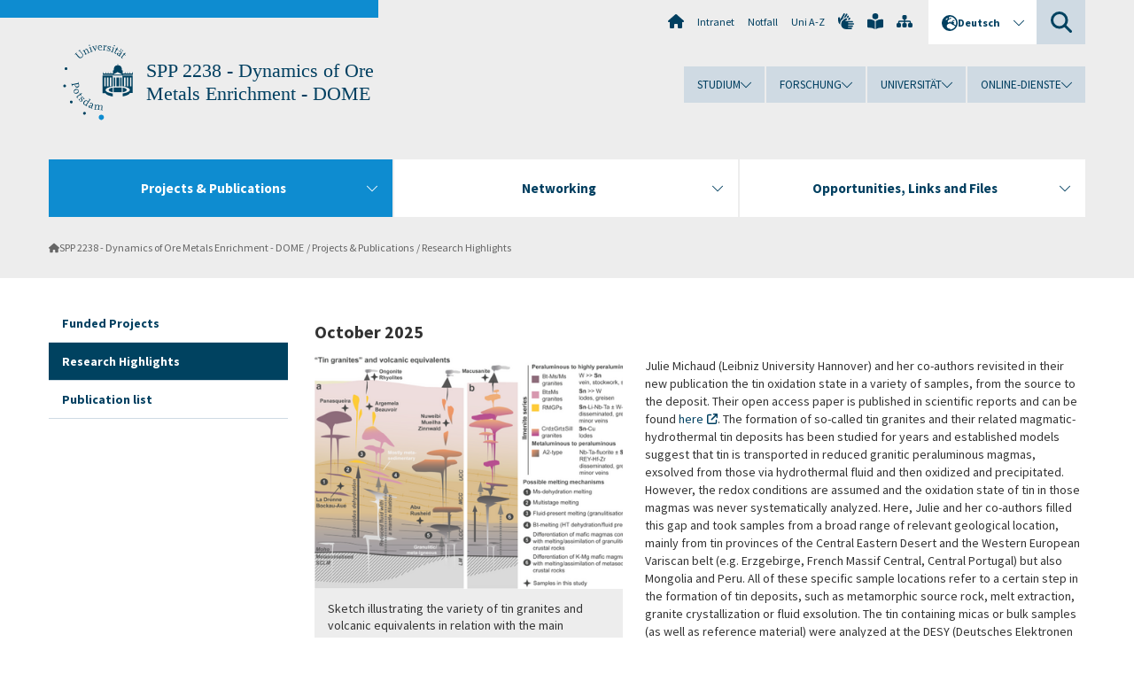

--- FILE ---
content_type: text/html; charset=utf-8
request_url: https://www.uni-potsdam.de/de/spp2238/projects/research-updates/publications
body_size: 25323
content:
<!DOCTYPE html><html dir="ltr" lang="de-DE"><head><meta charset="utf-8"><!-- Produced by queonext https://queonext.de/ This website is powered by TYPO3 - inspiring people to share! TYPO3 is a free open source Content Management Framework initially created by Kasper Skaarhoj and licensed under GNU/GPL. TYPO3 is copyright 1998-2026 of Kasper Skaarhoj. Extensions are copyright of their respective owners. Information and contribution at https://typo3.org/ --><meta name="generator" content="TYPO3 CMS"/><meta name="viewport" content="width=device-width, initial-scale=1"/><meta name="author" content="Maximilian Korges"/><meta property="og:title" content="Research Highlights"/><meta name="twitter:card" content="summary"/><link rel="stylesheet" href="/typo3conf/ext/up_template/Resources/Public/StyleSheets/print.css?1769065461" media="print"><link rel="stylesheet" href="/typo3conf/ext/up_template/Resources/Public/StyleSheets/app.css?1769065461" media="screen"><link rel="stylesheet" href="/typo3conf/ext/up_template/Resources/Public/Fonts/fontawesome/css/all.min.css?1769065459" media="screen"><link href="/typo3temp/assets/compressed/parvus-min.css.gzip?1769073705" rel="stylesheet" ><script src="/typo3conf/ext/up_template/Resources/Public/JavaScript/Vendor/jquery/jquery-3.6.0.min.js?1769065461"></script><script src="/typo3conf/ext/up_template/Resources/Public/JavaScript/Vendor/jquery/jquery-ui-1.12.1.custom.min.js?1769065461"></script><script src="/typo3conf/ext/up_template/Resources/Public/JavaScript/Vendor/modernizr/modernizr.custom.js?1769065461"></script><script src="/typo3conf/ext/up_template/Resources/Public/JavaScript/Vendor/jquery-datepicker-lang/jquery.ui.datepicker-de.min.js?1769065460"></script><link rel="icon" type="image/png" href="/typo3conf/ext/up_template/Resources/Public/Icons/BrowserIcons/favicon-96x96.png" sizes="96x96"/><link rel="icon" type="image/svg+xml" href="/typo3conf/ext/up_template/Resources/Public/Icons/BrowserIcons/favicon.svg"/><link rel="shortcut icon" href="/typo3conf/ext/up_template/Resources/Public/Icons/BrowserIcons/favicon.ico"/><link rel="apple-touch-icon" sizes="180x180" href="/typo3conf/ext/up_template/Resources/Public/Icons/BrowserIcons/apple-touch-icon.png"/><link rel="manifest" href="/typo3conf/ext/up_template/Resources/Public/Icons/BrowserIcons/site.webmanifest"/><title> Research Highlights - Projects & Publications - SPP 2238 - Dynamics of Ore Metals Enrichment - DOME - Universität Potsdam</title><link rel="canonical" href="https://www.uni-potsdam.de/de/spp2238/projects/research-updates/publications"/></head><body class="up-section-math"><noscript><div id="up_nojs"><div class="row"><div class="twentyfour columns"><p> JavaScript ist in ihrem Browser deaktiviert. <span class="up-nojs-hint"> Bitte aktivieren Sie JavaScript </span> um alle Funktionen der Website nutzen zu können! </p></div></div></div></noscript><a href="#up_content" class="up-skip-link">Zum Hauptinhalt springen</a><div id="up_overlay_for_search"></div><div id="up_overlay_for_navs"></div><nav id="up_mobilenav_wrapper_small" class="show-for-small" aria-label="Hauptmenü"><div class="row collapse"><div class="twentyfour columns"><div id="up_mobilenav_small"><ul class="up-mobilenav-level-1"><li id="up_mobilenav_mainnav_item" class="up-mobilenav-target-mainnav"><button class="up-mobilenav-button" aria-expanded="false" aria-controls="up_mainnav_small"><span class="visually-hidden">Hauptmenü</span><span class="up-icon"></span></button></li><li id="up_mobilenav_searchbox_item" class="up-mobilenav-target-searchbox"><button class="up-mobilenav-button" aria-expanded="false" aria-controls="up_searchboxnav_small"><span class="visually-hidden">Suche</span><span class="up-icon"></span></button></li><li id="up_mobilenav_langnav_item" class="up-mobilenav-target-langnav"><button class="up-mobilenav-button" aria-expanded="false" aria-controls="up_langnav_small"><span class="visually-hidden">Sprachen</span><span class="up-icon"></span></button></li><li id="up_mobilenav_globalnav_item" class="up-mobilenav-target-globalnav"><button class="up-mobilenav-button" aria-expanded="false" aria-controls="up_globalnav_small"><span class="visually-hidden">Globales Menü</span><span class="up-icon"></span></button></li></ul></div></div></div></nav><div id="up_mobilesubnav_wrapper_small" class="show-for-small"><div id="up_mainnav_small" class="up-mobilenav-level-2"><ul class="up-mobilesubnav-level-1"><li class=" act"><button class="up-mobilesubnav-button" aria-expanded="false"><span class="up-mobilesubnav-level-1-title">Projects &amp; Publications</span><span class="up-mobilesubnav-arrow up-icon"></span></button><ul class="up-mobilesubnav-level-2"><li class=""><a href="/de/spp2238/projects/list-of-accepted-proposals"> Funded Projects </a></li><li class=""><a href="/de/spp2238/projects/research-updates/publications"> Research Highlights </a></li><li class=" last"><a href="/de/spp2238/projects/publication-list"> Publication list </a></li></ul></li><li class=""><button class="up-mobilesubnav-button" aria-expanded="false"><span class="up-mobilesubnav-level-1-title">Networking</span><span class="up-mobilesubnav-arrow up-icon"></span></button><ul class="up-mobilesubnav-level-2"><li class=""><a href="/de/spp2238/meetings-workshops-conferences/dome-lecture-series"> DOME Lecture series </a></li><li class=""><a href="/de/spp2238/meetings-workshops-conferences/research-groups"> Groups &amp; Panels </a></li><li class=""><a href="/de/spp2238/meetings-and-workshops/dome-meetings"> DOME Meetings </a></li><li class=" last"><a href="/de/spp2238/meetings-and-workshops/conferences"> Conferences </a></li></ul></li><li class=""><button class="up-mobilesubnav-button" aria-expanded="false"><span class="up-mobilesubnav-level-1-title">Opportunities, Links and Files</span><span class="up-mobilesubnav-arrow up-icon"></span></button><ul class="up-mobilesubnav-level-2"><li class=""><a href="/de/spp2238/default-6014b0aa3f/funding-oppurtunities"> Funding opportunities &amp; positions </a></li><li class=""><a href="/de/spp2238/default-6014b0aa3f/relevant-links"> Relevant Links </a></li><li class=" last"><a href="/de/spp2238/default-6014b0aa3f/files"> Files </a></li></ul></li><li class="up-metanav-item"><a href="https://www.uni-potsdam.de/de/" title="Uni-Startseite" target="_top" class="up-icon up-icon--home"> Uni-Startseite </a></li><li class="up-metanav-item"><a href="https://z-wiki.uni-potsdam.de/x/1Yg0C" title="Intranet" target="_top"> Intranet </a></li><li class="up-metanav-item"><a href="https://www.uni-potsdam.de/de/notfall" title="Notfall" target="_top"> Notfall </a></li><li class="up-metanav-item"><a href="https://www.uni-potsdam.de/de/index-a-z" title="Uni A-Z" target="_top"> Uni A-Z </a></li><li class="up-metanav-item"><a href="https://www.uni-potsdam.de/de/gebaerdensprache/index" title="Gebärdensprache" target="_top" class="up-icon up-icon--sign-language"> Gebärdensprache </a></li><li class="up-metanav-item"><a href="https://www.uni-potsdam.de/de/leichte-sprache/index" title="Leichte Sprache" target="_top" class="up-icon up-icon--book-reader"> Leichte Sprache </a></li><li class="up-metanav-item"><a href="/de/spp2238/sitemap" title="Sitemap" class="up-icon up-icon--sitemap"> Sitemap </a></li><li class="close last"><button class="up-nav-close"><span class="up-nav-close-title up-icon"> Schliessen </span></button></li></ul></div><div id="up_searchboxnav_small" class="up-mobilenav-level-2"><ul class="up-mobilesubnav-level-1"><li><div><div class="up-mobilesubnav-level-1-title"><form action="https://www.google.de/search" target="_blank"><input id="up_searchboxsmall_input" type="text" name="q" aria-label="Suche" placeholder="Suche"><button id="up_searchboxsmall_submit" class="up-icon" type="submit" name="submit" value=""/><input type="hidden" name="sitesearch" value="uni-potsdam.de"></form></div></div></li><li class="close last"><button class="up-nav-close"><span class="up-nav-close-title up-icon"> Schliessen </span></button></li></ul></div><div id="up_langnav_small" class="up-mobilenav-level-2"><ul class="up-mobilesubnav-level-1"><li><button class="up-mobilesubnav-button"><span class="up-mobilesubnav-level-1-title"><a href="/en/spp2238/projects/research-updates/publications">English</a></span></button></li><li class="not-existing"><div><span class="up-mobilesubnav-level-1-title">Research Highlights</span></div></li><li class="not-existing"><div><span class="up-mobilesubnav-level-1-title">Research Highlights</span></div></li><li class="not-existing"><div><span class="up-mobilesubnav-level-1-title">Research Highlights</span></div></li><li class="close last"><button class="up-nav-close"><span class="up-nav-close-title up-icon">Schliessen</span></button></li></ul></div><div id="up_globalnav_small" class="up-mobilenav-level-2"><ul class="up-mobilesubnav-level-1"><li><button class="up-mobilesubnav-button" aria-expanded="false"><span class="up-mobilesubnav-level-1-title">Studium</span><span class="up-mobilesubnav-arrow up-icon"></span></button><ul class="up-mobilesubnav-level-2"><li><a href="https://www.uni-potsdam.de/de/studium/" target="_top">Studieren an der UP</a></li><li><a href="https://www.uni-potsdam.de/de/studium/studienangebot/uebersicht" target="_top">Studienangebot</a></li><li><a href="https://www.uni-potsdam.de/de/studium/zugang/uebersicht" target="_top">Bewerbung und Immatrikulation</a></li><li><a href="https://www.uni-potsdam.de/de/studium/konkret/uebersicht" target="_top">Studium konkret</a></li><li><a href="https://www.uni-potsdam.de/de/studium/beratung/uebersicht" target="_top">Beratungs- und Serviceeinrichtungen</a></li><li class="last"><a href="https://www.uni-potsdam.de/de/studium/termine/uebersicht" target="_top">Termine und Fristen</a></li></ul></li><li><button class="up-mobilesubnav-button" aria-expanded="false"><span class="up-mobilesubnav-level-1-title">Forschung</span><span class="up-mobilesubnav-arrow up-icon"></span></button><ul class="up-mobilesubnav-level-2"><li><a href="https://www.uni-potsdam.de/de/forschung/" target="_top">Forschen an der UP</a></li><li><a href="https://www.uni-potsdam.de/de/forschung/profile-programme-projekte/uebersicht" target="_top">Profile, Programme und Projekte</a></li><li><a href="https://www.uni-potsdam.de/de/forschung/forschungsfoerderung/uebersicht" target="_top">Forschungsförderung</a></li><li><a href="https://www.uni-potsdam.de/de/openscience/index" target="_top">Open Science</a></li><li><a href="https://www.uni-potsdam.de/de/forschungsdaten/index" target="_top">Forschungsdaten</a></li><li><a href="https://www.uni-potsdam.de/de/forschung/kooperationen-partnerschaften/uebersicht" target="_top">Kooperationen und Partnerschaften</a></li><li class="last"><a href="https://www.uni-potsdam.de/de/forschung/wissenschaftlicher-nachwuchs/uebersicht" target="_top">Wissenschaftlicher Nachwuchs</a></li></ul></li><li><button class="up-mobilesubnav-button" aria-expanded="false"><span class="up-mobilesubnav-level-1-title">Universität</span><span class="up-mobilesubnav-arrow up-icon"></span></button><ul class="up-mobilesubnav-level-2"><li><a href="https://www.uni-potsdam.de/de/up-entdecken/" target="_top">UP entdecken</a></li><li><a href="https://www.uni-potsdam.de/de/organisation/uebersicht" target="_top">Organisation</a></li><li><a href="https://www.uni-potsdam.de/de/wirtschaft-transfer-gesellschaft/" target="_top">Wirtschaft, Transfer und Gesellschaft</a></li><li><a href="https://www.uni-potsdam.de/de/international/" target="_top">Campus International</a></li><li><a href="https://www.uni-potsdam.de/de/foerderung/index" target="_top">Förderinstrumente</a></li><li class="last"><a href="https://www.uni-potsdam.de/de/arbeiten-an-der-up/" target="_top">Arbeiten an der UP</a></li></ul></li><li><button class="up-mobilesubnav-button" aria-expanded="false"><span class="up-mobilesubnav-level-1-title">Online-Dienste</span><span class="up-mobilesubnav-arrow up-icon"></span></button><ul class="up-mobilesubnav-level-2"><li><a href="https://accountup.uni-potsdam.de/" target="_top">Account.UP</a></li><li><a href="https://bi.uni-potsdam.de/jasperserver-pro/login.html" target="_top">BI.UP</a></li><li><a href="https://mailup.uni-potsdam.de" target="_top">Mail.UP (Webmailbox)</a></li><li><a href="https://puls.uni-potsdam.de/qisserver/rds?state=user&amp;type=0&amp;application=lsf" target="_top">PULS</a></li><li><a href="https://moodle2.uni-potsdam.de" target="_top">Moodle</a></li><li><a href="https://www.ub.uni-potsdam.de/de/" target="_top">Universitätsbibliothek</a></li><li><a href="https://pep.uni-potsdam.de" target="_top">Evaluationsportal (PEP)</a></li><li><a href="https://www.uni-potsdam.de/de/praxisportal/" target="_top">Praxisportal</a></li><li class="last"><a href="https://www.uni-potsdam.de/de/zim/" target="_top">ZIM – Zentrum für IT und Medien</a></li></ul></li><li class="close last"><button class="up-nav-close"><span class="up-nav-close-title up-icon">Schliessen</span></button></li></ul></div></div><div id="up_header_wrapper"><div id="up_section_indicator_left" class="eight columns hide-for-small"></div><div id="up_header" class="row hide-for-small"><div class="twentyfour columns"><div class="row"><div class="eight columns mobile-four"><header id="up_section_indicator"><div id="up_page_title" class="up-logo"><div id="up_logo_indicator_wrapper"><div id="up_logo_indicator"><span>&nbsp;</span></div><div id="up_logo_image"><a href="https://www.uni-potsdam.de/de/" title="zur Uni-Startseite" target="_top"><img src="/typo3conf/ext/up_template/Resources/Public/Images/Frontend/logo_up_math.svg" alt="Logo SPP 2238 - Dynamics of Ore Metals Enrichment - DOME"></a></div><div id="up_logo_title"><a href="/de/spp2238/" title="zur Startseite des Bereichs SPP 2238 - Dynamics of Ore Metals Enrichment - DOME">SPP 2238 - Dynamics of Ore Metals Enrichment - DOME</a></div><div id="up_logo_footer"></div></div></div></header></div><div class="sixteen columns"><div class="row"><nav class="twentyfour columns" aria-label="Meta-Menü"><div id="up_metanav"><ul class="inline-list left"><li><a href="https://www.uni-potsdam.de/de/" title="Uni-Startseite" target="_top" class="up-icon up-icon--home"></a></li><li><a href="https://z-wiki.uni-potsdam.de/x/1Yg0C" title="Intranet" target="_top"> Intranet </a></li><li><a href="https://www.uni-potsdam.de/de/notfall" title="Notfall" target="_top"> Notfall </a></li><li><a href="https://www.uni-potsdam.de/de/index-a-z" title="Uni A-Z" target="_top"> Uni A-Z </a></li><li><a href="https://www.uni-potsdam.de/de/gebaerdensprache/index" title="Gebärdensprache" target="_top" class="up-icon up-icon--sign-language"></a></li><li><a href="https://www.uni-potsdam.de/de/leichte-sprache/index" title="Leichte Sprache" target="_top" class="up-icon up-icon--book-reader"></a></li><li><a href="/de/spp2238/sitemap" title="Sitemap" class="up-icon up-icon--sitemap"></a></li></ul></div><div id="up_langnav" class="right"><ul class="up-langnav-level-1"><li><button id="up_langnav_button" aria-expanded="false" aria-controls="up_langnav_list"><span class="up-langnav-level-1-title up-icon">Deutsch</span><span class="up-langnav-arrow up-icon"></span></button><ul id="up_langnav_list" class="up-langnav-level-2"><li><a href="/en/spp2238/projects/research-updates/publications">English</a></li><li class="not-existing">&nbsp;</li><li class="not-existing">&nbsp;</li><li class="not-existing">&nbsp;</li></ul></li></ul></div><div id="up_searchbox" class="right"><button id="up_searchbox_button" aria-expanded="false" aria-controls="up_searchbox_field"><span class="visually-hidden">Suche</span><span class="up-searchbox-glass up-icon"></span></button><div id="up_searchbox_field" class="up-searchbox-field"><form action="https://www.google.de/search" target="_blank"><input id="up_searchbox_input" type="text" name="q" aria-label="Suche auf uni-potsdam.de" placeholder="Suche auf uni-potsdam.de"><button id="up_searchbox_submit" class="up-icon" type="submit" name="submit" value=""/><input type="hidden" name="sitesearch" value="uni-potsdam.de"></form></div></div></nav></div><div class="row"><nav class="twentyfour columns" aria-label="Globales Menü"><div id="up_globalnav" class=""><ul class="up-globalnav-level-1"><li><button class="up-globalnav-button" aria-expanded="false" aria-controls="up_globalnav_list_22"><span class="up-globalnav-level-1-title">Studium</span><span class="up-globalnav-arrow up-icon"></span></button><ul id="up_globalnav_list_22" class="up-globalnav-level-2"><li><a href="https://www.uni-potsdam.de/de/studium/" target="_top"> Studieren an der UP </a></li><li><a href="https://www.uni-potsdam.de/de/studium/studienangebot/uebersicht" target="_top"> Studienangebot </a></li><li><a href="https://www.uni-potsdam.de/de/studium/zugang/uebersicht" target="_top"> Bewerbung und Immatrikulation </a></li><li><a href="https://www.uni-potsdam.de/de/studium/konkret/uebersicht" target="_top"> Studium konkret </a></li><li><a href="https://www.uni-potsdam.de/de/studium/beratung/uebersicht" target="_top"> Beratungs- und Serviceeinrichtungen </a></li><li><a href="https://www.uni-potsdam.de/de/studium/termine/uebersicht" target="_top"> Termine und Fristen </a></li></ul></li><li><button class="up-globalnav-button" aria-expanded="false" aria-controls="up_globalnav_list_23"><span class="up-globalnav-level-1-title">Forschung</span><span class="up-globalnav-arrow up-icon"></span></button><ul id="up_globalnav_list_23" class="up-globalnav-level-2"><li><a href="https://www.uni-potsdam.de/de/forschung/" target="_top"> Forschen an der UP </a></li><li><a href="https://www.uni-potsdam.de/de/forschung/profile-programme-projekte/uebersicht" target="_top"> Profile, Programme und Projekte </a></li><li><a href="https://www.uni-potsdam.de/de/forschung/forschungsfoerderung/uebersicht" target="_top"> Forschungsförderung </a></li><li><a href="https://www.uni-potsdam.de/de/openscience/index" target="_top"> Open Science </a></li><li><a href="https://www.uni-potsdam.de/de/forschungsdaten/index" target="_top"> Forschungsdaten </a></li><li><a href="https://www.uni-potsdam.de/de/forschung/kooperationen-partnerschaften/uebersicht" target="_top"> Kooperationen und Partnerschaften </a></li><li><a href="https://www.uni-potsdam.de/de/forschung/wissenschaftlicher-nachwuchs/uebersicht" target="_top"> Wissenschaftlicher Nachwuchs </a></li></ul></li><li><button class="up-globalnav-button" aria-expanded="false" aria-controls="up_globalnav_list_24"><span class="up-globalnav-level-1-title">Universität</span><span class="up-globalnav-arrow up-icon"></span></button><ul id="up_globalnav_list_24" class="up-globalnav-level-2"><li><a href="https://www.uni-potsdam.de/de/up-entdecken/" target="_top"> UP entdecken </a></li><li><a href="https://www.uni-potsdam.de/de/organisation/uebersicht" target="_top"> Organisation </a></li><li><a href="https://www.uni-potsdam.de/de/wirtschaft-transfer-gesellschaft/" target="_top"> Wirtschaft, Transfer und Gesellschaft </a></li><li><a href="https://www.uni-potsdam.de/de/international/" target="_top"> Campus International </a></li><li><a href="https://www.uni-potsdam.de/de/foerderung/index" target="_top"> Förderinstrumente </a></li><li><a href="https://www.uni-potsdam.de/de/arbeiten-an-der-up/" target="_top"> Arbeiten an der UP </a></li></ul></li><li><button class="up-globalnav-button" aria-expanded="false" aria-controls="up_globalnav_list_25"><span class="up-globalnav-level-1-title">Online-Dienste</span><span class="up-globalnav-arrow up-icon"></span></button><ul id="up_globalnav_list_25" class="up-globalnav-level-2"><li><a href="https://accountup.uni-potsdam.de/" target="_top"> Account.UP </a></li><li><a href="https://bi.uni-potsdam.de/jasperserver-pro/login.html" target="_top"> BI.UP </a></li><li><a href="https://mailup.uni-potsdam.de" target="_top"> Mail.UP (Webmailbox) </a></li><li><a href="https://puls.uni-potsdam.de/qisserver/rds?state=user&amp;type=0&amp;application=lsf" target="_top"> PULS </a></li><li><a href="https://moodle2.uni-potsdam.de" target="_top"> Moodle </a></li><li><a href="https://www.ub.uni-potsdam.de/de/" target="_top"> Universitätsbibliothek </a></li><li><a href="https://pep.uni-potsdam.de" target="_top"> Evaluationsportal (PEP) </a></li><li><a href="https://www.uni-potsdam.de/de/praxisportal/" target="_top"> Praxisportal </a></li><li><a href="https://www.uni-potsdam.de/de/zim/" target="_top"> ZIM – Zentrum für IT und Medien </a></li></ul></li></ul></div></nav></div></div></div></div></div><header id="up_header_small" class="row show-for-small"><div class="columns mobile-four up-header-small-logo"><div id="up_logo_indicator_wrapper_small"><div id="up_logo_image_small"><a href="https://www.uni-potsdam.de/de/" title="zur Uni-Startseite" target="_top"><img src="/typo3conf/ext/up_template/Resources/Public/Images/Frontend/logo_up_math.svg" alt="Logo SPP 2238 - Dynamics of Ore Metals Enrichment - DOME"></a></div><div id="up_logo_title_small"><a href="/de/spp2238/" title="zur Startseite des Bereichs SPP 2238 - Dynamics of Ore Metals Enrichment - DOME">SPP 2238 - Dynamics of Ore Metals Enrichment - DOME</a></div><div id="up_logo_footer_small"></div></div></div></header></div><nav id="up_mainnav_wrapper" class="hide-for-small" aria-label="Hauptmenü"><div class="row"><div class="twentyfour columns"><div id="up_mainnav"><ul class="up-mainnav-level-1 up-smooth-box up-mainnav-width-3"><li class=" act"><button class="up-mainnav-button" aria-expanded="false" aria-controls="up_mainnav_list_135221"><span class="up-mainnav-level-1-title">Projects &amp; Publications</span><span class="up-mainnav-arrow up-icon"></span></button><ul id="up_mainnav_list_135221" class="up-mainnav-level-2"><li class=""><a href="/de/spp2238/projects/list-of-accepted-proposals"> Funded Projects </a></li><li class=""><a href="/de/spp2238/projects/research-updates/publications"> Research Highlights </a></li><li class=" last"><a href="/de/spp2238/projects/publication-list"> Publication list </a></li></ul></li><li class=""><button class="up-mainnav-button" aria-expanded="false" aria-controls="up_mainnav_list_135219"><span class="up-mainnav-level-1-title">Networking</span><span class="up-mainnav-arrow up-icon"></span></button><ul id="up_mainnav_list_135219" class="up-mainnav-level-2"><li class=""><a href="/de/spp2238/meetings-workshops-conferences/dome-lecture-series"> DOME Lecture series </a></li><li class=""><a href="/de/spp2238/meetings-workshops-conferences/research-groups"> Groups &amp; Panels </a></li><li class=""><a href="/de/spp2238/meetings-and-workshops/dome-meetings"> DOME Meetings </a></li><li class=" last"><a href="/de/spp2238/meetings-and-workshops/conferences"> Conferences </a></li></ul></li><li class=" last"><button class="up-mainnav-button" aria-expanded="false" aria-controls="up_mainnav_list_135538"><span class="up-mainnav-level-1-title">Opportunities, Links and Files</span><span class="up-mainnav-arrow up-icon"></span></button><ul id="up_mainnav_list_135538" class="up-mainnav-level-2"><li class=""><a href="/de/spp2238/default-6014b0aa3f/funding-oppurtunities"> Funding opportunities &amp; positions </a></li><li class=""><a href="/de/spp2238/default-6014b0aa3f/relevant-links"> Relevant Links </a></li><li class=" last"><a href="/de/spp2238/default-6014b0aa3f/files"> Files </a></li></ul></li></ul><button class="up-nav-close"><span class="up-nav-close-title up-icon"> Schliessen </span></button></div></div></div></nav><nav id="up_breadcrumbs_wrapper" class="hide-for-small" aria-label="Brotkrumenpfad"><div class="row"><div class="twentyfour columns"><div id="up_breadcrumbs"><ul class="up-breadcrumbs"><li class=" first"><a href="/de/spp2238/" class="up-icon"> SPP 2238 - Dynamics of Ore Metals Enrichment - DOME </a></li><li class=""><a href="/de/spp2238/projects/list-of-accepted-proposals"> Projects &amp; Publications </a></li><li class="cur"><a href="/de/spp2238/projects/research-updates/publications"> Research Highlights </a></li></ul></div></div></div></nav><div id="up_content_wrapper" class="up-content-subpage-2-template"><div class="row show-for-small"><nav class="twentyfour columns" aria-label="Untermenü"><div id="up_subpagenav_small" class="dl-menuwrapper"><button class="up-subpagenav-top-parent dl-trigger" aria-expanded="false">Projects &amp; Publications<div class="up-subpagenav-indicator up-icon"></div></button><ul class="up-subpagenav-list dl-menu"><li><div><a href="/de/spp2238/projects/list-of-accepted-proposals">Funded Projects</a><span class="up-subpagenav-indicator up-icon"></span></div></li><li class="cur"><div><a href="/de/spp2238/projects/research-updates/publications">Research Highlights</a><span class="up-subpagenav-indicator up-icon"></span></div></li><li><div><a href="/de/spp2238/projects/publication-list">Publication list</a><span class="up-subpagenav-indicator up-icon"></span></div></li><li class="last close"><button class="up-nav-close dl-trigger"><span class="up-nav-close-title up-icon">Schliessen</span></button></li></ul></div></nav></div><div class="row"><nav class="six columns hide-for-small" aria-label="Untermenü"><div id="up_subpagenav"><ul class="up-subpagenav-level-1"><li class="up-subpagenav-entry"><div><a href="/de/spp2238/projects/list-of-accepted-proposals"> Funded Projects </a></div></li><li class="up-subpagenav-entry act cur"><div><a href="/de/spp2238/projects/research-updates/publications"> Research Highlights </a></div></li><li class="up-subpagenav-entry last"><div><a href="/de/spp2238/projects/publication-list"> Publication list </a></div></li></ul></div></nav><div class="eighteen columns"><main id="up_content"><div id="c961007" class="type-header layout-0 frame-default"><header><h3 class=""> October 2025 </h3></header></div><div id="c961010" class="type-upcontents_textbild layout-0 frame-default"><div class="up-content-textpic-container"><div class="up-content-textpic"><div class="up-content-textpic-image-wrap hide-for-small left up-content-textpic-image-landscape"><div class="up-content-textpic-image"><a href="/fileadmin/projects/spp2238/Bilder/Julie/41598_2025_21389_Fig1_HTML.png" title="Sketch illustrating the variety of tin granites and volcanic equivalents in relation with the main commodities, mineralisation styles and possible melting mechanisms" class="lightbox" data-caption="Sketch illustrating the variety of tin granites and volcanic equivalents in relation with the main commodities, mineralisation styles and possible melting mechanisms" data-group="group-961010-2" data-original="/fileadmin/projects/spp2238/Bilder/Julie/41598_2025_21389_Fig1_HTML.png"><img src="/fileadmin/_processed_/f/e/csm_41598_2025_21389_Fig1_HTML_cc4e9c0804.png" width="430" height="323" alt=""/></a></div><div class="up-content-textpic-image-caption-wrap"><div class="up-content-textpic-image-caption">Sketch illustrating the variety of tin granites and volcanic equivalents in relation with the main commodities, mineralisation styles and possible melting mechanisms</div></div></div><div class="up-content-textpic-text"><p>Julie Michaud (Leibniz University Hannover) and her co-authors revisited in their new publication the tin oxidation state in a variety of samples, from the source to the deposit. Their open access paper is published in scientific reports and can be found <a href="https://www.nature.com/articles/s41598-025-21389-5#article-info" target="_top" class="up-external-link">here</a>. The formation of so-called tin granites and their related magmatic-hydrothermal tin deposits has been studied for years and established models suggest that tin is transported in reduced granitic peraluminous magmas, exsolved from those via hydrothermal fluid and then oxidized and precipitated. However, the redox conditions are assumed and the oxidation state of tin in those magmas was never systematically analyzed. Here, Julie and her co-authors filled this gap and took samples from a broad range of relevant geological location, mainly from tin provinces of the Central Eastern Desert and the Western European Variscan belt (e.g. Erzgebirge, French Massif Central, Central Portugal) but also Mongolia and Peru. All of these specific sample locations refer to a certain step in the formation of tin deposits, such as metamorphic source rock, melt extraction, granite crystallization or fluid exsolution. The tin containing micas or bulk samples (as well as reference material) were analyzed at the DESY (Deutsches Elektronen Synchrothron) in Hamburg in order to analyze the tin oxidation state in each sample by using the Sn K-edge on the XANES spectra. These spectra reveal that tetravalent tin is predominant oxidation state in almost all samples and therefore challenging the established model as oxidation seems to occur earlier than assumed within the system. Redox reactions are not always necessary for the formation of “tin granites” or tin deposits but the data point towards the possibility that reduced conditions are a prerequisite for the formation of the largest tin deposits worldwide, e.g. San Rafael. Additionally, the study showed that tin can be used as a marker of redox conditions in a variety of geology environments, even with relatively low concentration of 30 ppm that might help solving other geological issues.</p></div><div class="up-content-textpic-image-wrap show-for-small"><div class="up-content-textpic-image"><a href="/fileadmin/projects/spp2238/Bilder/Julie/41598_2025_21389_Fig1_HTML.png" title="Sketch illustrating the variety of tin granites and volcanic equivalents in relation with the main commodities, mineralisation styles and possible melting mechanisms" class="lightbox" data-caption="Sketch illustrating the variety of tin granites and volcanic equivalents in relation with the main commodities, mineralisation styles and possible melting mechanisms" data-group="group-961010-4" data-original="/fileadmin/projects/spp2238/Bilder/Julie/41598_2025_21389_Fig1_HTML.png"><img src="/fileadmin/_processed_/f/e/csm_41598_2025_21389_Fig1_HTML_cc4e9c0804.png" width="430" height="323" alt=""/></a></div><div class="up-content-textpic-image-caption-wrap"><div class="up-content-textpic-image-caption">Sketch illustrating the variety of tin granites and volcanic equivalents in relation with the main commodities, mineralisation styles and possible melting mechanisms</div></div></div><div class="up-clear"></div></div></div></div><div id="c962366" class="type-header layout-0 frame-default"><header><h3 class=""> August 2025 </h3></header></div><div id="c962369" class="type-upcontents_textbild layout-0 frame-default"><div class="up-content-textpic-container"><div class="up-content-textpic"><div class="up-content-textpic-image-wrap hide-for-small left up-content-textpic-image-landscape"><div class="up-content-textpic-image"><a href="/fileadmin/projects/spp2238/Bilder/MAuro/1-s2.0-S0009254124001992-gr2_lrg.jpg" title="Samples photos of the granites (Bongiovanni et al., 2024)" class="lightbox" data-caption="Samples photos of the granites (Bongiovanni et al., 2024)" data-group="group-962369-2" data-original="/fileadmin/projects/spp2238/Bilder/MAuro/1-s2.0-S0009254124001992-gr2_lrg.jpg"><img src="/fileadmin/_processed_/5/b/csm_1-s2.0-S0009254124001992-gr2_lrg_3dc1703816.jpg" width="430" height="323" alt=""/></a></div><div class="up-content-textpic-image-caption-wrap"><div class="up-content-textpic-image-caption">Samples photos of the granites (Bongiovanni et al., 2024)</div></div></div><div class="up-content-textpic-text"><p>Mauro Bongiovanni (RWTH Aachen) and his co-authors continued their research on the Cornubian batholith (SW England) and investigated the behavior of the halogens in the system and how can they might be used and a fluid source indicator. The open access paper is published in Lithos can be found <a href="https://www.sciencedirect.com/science/article/pii/S0024493725002920" target="_top" class="up-external-link">here</a>. Halogens are crucial for the evolution of a magmatic system as they can influence several parameters, e.g. density, metal complexation and transport etc. (especially F and Cl) but they can also be tracers of degassing processes (Cl, Br and I). The quantification can be challenging as the halogens can be lost during ascent and cooling (especially the heavy halogens). However, due to their geochemical significance Mauro used many geochemical analytical tools to increase the precession as much as possible and to tackle the limitation of the used methods (whole rock combustion ion chromatography including leaching, EPMA, LA-ICP-MS, and fluid inclusions. The obtained data (especially halogen ratios) can serve as a robust indicator of the fluid provenance. The samples were taken on all the relevant granites (G2-G5) and related rocks of the Cornubian bathohlith, from magmatic to hydrothermal conditions. The data revealed a decreasing Cl content in the apatites and micas which indicate fluid saturation during the transition from on granitic suite to another (between G3 and G4) whereby the later also hosts the main mineralization. With their leaching procedure, they were further able to show that Br and Cl are mainly hosted by fluid inclusions or at grain boundaries and that the halogen ratios (Br/Cl, I/Cl) are not affected by boiling (as seen in the fluid inclusion data) . Additionally, they showed that the mineral budget of all the granites point towards a smooth evolution from G2 to G5 which means that the batholith underwent a continuous geochemical evolution despite the episodic nature of the granites. The fluid inclusions also revealed that later fluids have lower halogen ratios that reflect magmatic fraction and dilution with halogen free waters and not only mixing with another halogen-bearing fluid.</p></div><div class="up-content-textpic-image-wrap show-for-small"><div class="up-content-textpic-image"><a href="/fileadmin/projects/spp2238/Bilder/MAuro/1-s2.0-S0009254124001992-gr2_lrg.jpg" title="Samples photos of the granites (Bongiovanni et al., 2024)" class="lightbox" data-caption="Samples photos of the granites (Bongiovanni et al., 2024)" data-group="group-962369-4" data-original="/fileadmin/projects/spp2238/Bilder/MAuro/1-s2.0-S0009254124001992-gr2_lrg.jpg"><img src="/fileadmin/_processed_/5/b/csm_1-s2.0-S0009254124001992-gr2_lrg_3dc1703816.jpg" width="430" height="323" alt=""/></a></div><div class="up-content-textpic-image-caption-wrap"><div class="up-content-textpic-image-caption">Samples photos of the granites (Bongiovanni et al., 2024)</div></div></div><div class="up-clear"></div></div></div></div><div id="c967380" class="type-header layout-0 frame-default"><header><h3 class=""> March 2025 </h3></header></div><div id="c967383" class="type-upcontents_textbild layout-0 frame-default"><div class="up-content-textpic-container"><div class="up-content-textpic"><div class="up-content-textpic-image-wrap hide-for-small left up-content-textpic-image-landscape"><div class="up-content-textpic-image"><a href="/fileadmin/projects/spp2238/Bilder/Jia/41467_2025_57710_Fig7_HTML.png" title="Model of magma evolution, fluid exsolution, and fluid transport processes involved in the formation of porphyry-type Cu deposits (Sanjiang, China)" class="lightbox" data-caption="Model of magma evolution, fluid exsolution, and fluid transport processes involved in the formation of porphyry-type Cu deposits (Sanjiang, China)" data-group="group-967383-2" data-original="/fileadmin/projects/spp2238/Bilder/Jia/41467_2025_57710_Fig7_HTML.png"><img src="/fileadmin/_processed_/f/0/csm_41467_2025_57710_Fig7_HTML_38a1d5e54d.png" width="430" height="323" alt=""/></a></div><div class="up-content-textpic-image-caption-wrap"><div class="up-content-textpic-image-caption">Model of magma evolution, fluid exsolution, and fluid transport processes involved in the formation of porphyry-type Cu deposits (Sanjiang, China)</div></div></div><div class="up-content-textpic-text"><p>Jia Chang (former DOME Post-doc and the University of Bayreuth, currently assistant Professor in Wuhan) and his co-authors revisited the ore formation of porphyry Cu deposits to investigate where the actual mineralizing fluid origin from. Thee open access paper was published in Nature Communications and can be found <a href="https://www.nature.com/articles/s41467-025-57710-z" target="_top" class="up-external-link">here</a>. Jia collected a whole set of evolved potassic rocks from the Sanjiang region ranging from mafic lavas, monzogranite, syenite porphyry to rhyolite tuff. With this various sample set, the authors studied the melt and fluid inclusion and combined the results (e.g. volatile and metal contents before and after fluid exsolution) with thermobarometry, therefore getting rather precise estimation of the pressure and temperature regime of the magmatic system. All in all, 207 melt inclusion in phenocrysts embedded in various minerals (depending on the sample origin varying from olivine to quartz) were analyzed with LA-ICP-MS. The inclusion hosted in mafic and intermediate rocks show trace element contents in line with previously conducted experiments at 1.0 GPa although CU,S and Au contents are slightly lower in intermediate rocks due to their compatibility to sulfides. &nbsp;Lower contents of the metals and volatiles in the melt inclusion of the felsic rocks represent the onset of aqueous exsolution. Different thermobarometry methods were used but all show overlapping results for the porphyry phenocrysts with mode pressures form 0.3 GPa to 0.5 GPa (representing 10-20 km). The extraction of fluids therefore occurred before the magmas finally ascend to form the porphyry stocks. Although the classical model ff porphyry copper formation already predicted big upper crustal magma reservoirs, the study by Jia showed that (at least for the Sanjiang region) this reservoir was located in depths between 10 to 20 km whereas the mineralization occurred in 5 km depth. Therefore, most the fluid had to travel ca. 10 km from the source to the site of mineralization after the emplacement of the porphyry stock (also evidenced by mass calculations) via an interconnected fluid network at near solidus conditions.</p></div><div class="up-content-textpic-image-wrap show-for-small"><div class="up-content-textpic-image"><a href="/fileadmin/projects/spp2238/Bilder/Jia/41467_2025_57710_Fig7_HTML.png" title="Model of magma evolution, fluid exsolution, and fluid transport processes involved in the formation of porphyry-type Cu deposits (Sanjiang, China)" class="lightbox" data-caption="Model of magma evolution, fluid exsolution, and fluid transport processes involved in the formation of porphyry-type Cu deposits (Sanjiang, China)" data-group="group-967383-4" data-original="/fileadmin/projects/spp2238/Bilder/Jia/41467_2025_57710_Fig7_HTML.png"><img src="/fileadmin/_processed_/f/0/csm_41467_2025_57710_Fig7_HTML_38a1d5e54d.png" width="430" height="323" alt=""/></a></div><div class="up-content-textpic-image-caption-wrap"><div class="up-content-textpic-image-caption">Model of magma evolution, fluid exsolution, and fluid transport processes involved in the formation of porphyry-type Cu deposits (Sanjiang, China)</div></div></div><div class="up-clear"></div></div></div></div><div id="c770378" class="type-header layout-0 frame-default"><header><h3 class=""> October 2024 </h3></header></div><div id="c770375" class="type-upcontents_textbild layout-0 frame-default"><div class="up-content-textpic-container"><div class="up-content-textpic"><div class="up-content-textpic-image-wrap hide-for-small left up-content-textpic-image-landscape"><div class="up-content-textpic-image"><a href="/fileadmin/projects/spp2238/Bilder/Louis_maxime/1-s2.0-S0024493724002081-gr1.jpg" title="Regional settings of Conical Seamount " class="lightbox" data-caption="Regional settings of Conical Seamount " data-group="group-770375-2" data-original="/fileadmin/projects/spp2238/Bilder/Louis_maxime/1-s2.0-S0024493724002081-gr1.jpg"><img src="/fileadmin/_processed_/7/c/csm_1-s2.0-S0024493724002081-gr1_2ebc51280d.jpg" width="430" height="323" alt=""/></a></div><div class="up-content-textpic-image-caption-wrap"><div class="up-content-textpic-image-caption">Regional settings of Conical Seamount </div></div></div><div class="up-content-textpic-text"><p>Louis-Maxime Gatreau (GEOMAR Kiel) and his co-authors published their paper <em>"Understanding the links between volcanic systems and epithermal ore formation: A case study from Conical Seamount, Papua New Guinea"</em> in Lithos. The full open-access paper can be found <a href="https://www.sciencedirect.com/science/article/pii/S0024493724002081?via%3Dihub" target="_top" class="up-external-link">here</a>. Their study investigates the relationship between volcanic activity and the formation of epithermal ore deposits, focusing on the Conical Seamount in the Tabar-Lihir-Tanga-Feni (TLTF) island chain. This region, known for its gold and copper mineralization, provides insights into how volcanic magmatic systems contribute to the development of ore-forming processes. The samples were collected during several cruises from 1994 until 2002 and were mainly analyzed via whole rock geochemistry, EPMA, trace element modelling, and melt inclusions. The key finding of the study is that the Conical Seamount stands out from other nearby volcanic systems like Edison, Tubaf, and New World due to the presence of a shallow magma reservoir. While all these seamounts are underpinned by similar mantle sources, Conical Seamount’s shallow magma chamber undergoes frequent replenishment, which causes significant magma fractionation. This process leads to sulfide saturation and the exsolution of volatiles, which in turn enriches the magma with chalcophile elements, including gold. As a result, metals are transferred into the overlying hydrothermal system, contributing to the formation of the epithermal ores found in the area. The study suggests that the volcanic system at Conical Seamount operates through a two-stage melting process. The first stage leaves the mantle enriched in gold and other metals, and in the second stage, further melting concentrates these metals. Additionally, the shallow magma chamber plays a pivotal role in pre-enriching the magma with both metals and volatiles, which are essential for ore-forming processes. Volatile exsolution during sulfide saturation is especially important because it facilitates the transfer of metals from the magmatic system to the hydrothermal environment.</p></div><div class="up-content-textpic-image-wrap show-for-small"><div class="up-content-textpic-image"><a href="/fileadmin/projects/spp2238/Bilder/Louis_maxime/1-s2.0-S0024493724002081-gr1.jpg" title="Regional settings of Conical Seamount " class="lightbox" data-caption="Regional settings of Conical Seamount " data-group="group-770375-4" data-original="/fileadmin/projects/spp2238/Bilder/Louis_maxime/1-s2.0-S0024493724002081-gr1.jpg"><img src="/fileadmin/_processed_/7/c/csm_1-s2.0-S0024493724002081-gr1_2ebc51280d.jpg" width="430" height="323" alt=""/></a></div><div class="up-content-textpic-image-caption-wrap"><div class="up-content-textpic-image-caption">Regional settings of Conical Seamount </div></div></div><div class="up-clear"></div></div></div></div><div id="c770225" class="type-header layout-0 frame-default"><header><h3 class=""> June 2024 </h3></header></div><div id="c770219" class="type-upcontents_textbild layout-0 frame-default"><div class="up-content-textpic-container"><div class="up-content-textpic"><div class="up-content-textpic-image-wrap hide-for-small left up-content-textpic-image-landscape"><div class="up-content-textpic-image"><a href="/fileadmin/projects/spp2238/Bilder/Dino/5077fig11.jpeg" title="Photomicrographs of characteristic petrographic relations of fluid inclusions " class="lightbox" data-caption="Photomicrographs of characteristic petrographic relations of fluid inclusions " data-group="group-770219-2" data-original="/fileadmin/projects/spp2238/Bilder/Dino/5077fig11.jpeg"><img src="/fileadmin/_processed_/c/b/csm_5077fig11_3420ef2626.jpeg" width="430" height="323" alt=""/></a></div><div class="up-content-textpic-image-caption-wrap"><div class="up-content-textpic-image-caption">Photomicrographs of characteristic petrographic relations of fluid inclusions </div></div></div><div class="up-content-textpic-text"><p>The article "The Spatial and Temporal Evolution of the Sadisdorf Li-Sn-(W-Cu) Magmatic-Hydrothermal Greisen and Vein System, Eastern Erzgebirge, Germany", authored by Dino Leopardi of the Helmholtz-Zentrum Dresden-Rossendorf and his co-authors, explores the complex magmatic-hydrothermal processes behind the formation of the Sadisdorf deposit. The open access article is published in Economic Geology and can be found <a href="https://pubs.geoscienceworld.org/segweb/economicgeology/article/119/4/771/644764/The-Spatial-and-Temporal-Evolution-of-the" target="_top" class="up-external-link">here</a>. Located in the Eastern Erzgebirge of Germany, this deposit is characterized by its association with a fractionated alkali-feldspar granite porphyry, emplaced during the late stages of the Variscan orogeny. Dino and his co authors show that the mineralization in Sadisdorf occurs in two primary forms: metasomatic greisen and vein or breccia-style mineralization. The deposit exhibits clear mineral zoning. Closest to the magmatic source is a proximal oxide-dominated zone featuring cassiterite, wolframite, and molybdenite. This transitions into a mixed zone where cassiterite coexists with Cu-Zn-Pb-As sulfides, and finally, into a distal sulfide-dominated zone containing chalcopyrite, sphalerite, galena, and arsenopyrite. Fluid inclusion analyses in quartz, cassiterite, and sphalerite suggest homogenization temperatures of 250°–418°C, with salinities ranging from 0.0 to 10.0 wt% NaCl equivalent for the mineralization. This indicates that cooling did not play a primary role in zonation, which is instead attributed to fluid-rock interactions along fluid pathways. In contrast, their analyzed fluid inclusions in late-stage fluorite veins show lower homogenization temperatures (120°–270°C) and salinities (0.0–3.0 wt% NaCl equivalent), indicative of cooling and possible meteoric water mixing. Sadisdorf shares features with other Erzgebirge deposits, such as shallow emplacement, similar mineralization styles, early fluid boiling, fluid-rock interaction, and late-stage cooling. However, it uniquely preserves both proximal and distal mineralization, providing an opportunity to study the spatial zonation in detail. This zonation is proposed as a potential exploration guide for greisen-related lithium and tin resources.</p></div><div class="up-content-textpic-image-wrap show-for-small"><div class="up-content-textpic-image"><a href="/fileadmin/projects/spp2238/Bilder/Dino/5077fig11.jpeg" title="Photomicrographs of characteristic petrographic relations of fluid inclusions " class="lightbox" data-caption="Photomicrographs of characteristic petrographic relations of fluid inclusions " data-group="group-770219-4" data-original="/fileadmin/projects/spp2238/Bilder/Dino/5077fig11.jpeg"><img src="/fileadmin/_processed_/c/b/csm_5077fig11_3420ef2626.jpeg" width="430" height="323" alt=""/></a></div><div class="up-content-textpic-image-caption-wrap"><div class="up-content-textpic-image-caption">Photomicrographs of characteristic petrographic relations of fluid inclusions </div></div></div><div class="up-clear"></div></div></div></div><div id="c770120" class="type-header layout-0 frame-default"><header><h3 class=""> April 2024 </h3></header></div><div id="c770114" class="type-upcontents_textbild layout-0 frame-default"><div class="up-content-textpic-container"><div class="up-content-textpic"><div class="up-content-textpic-image-wrap hide-for-small left up-content-textpic-image-landscape"><div class="up-content-textpic-image"><a href="/fileadmin/projects/spp2238/Bilder/Simon/Screenshot_2024-11-20_at_13-44-01_Figure_7_Magmatic_evo_..._.png" title="Conceptual model of metal mobility during magmatic differentiation and related hydrothermal processes." class="lightbox" data-caption="Conceptual model of metal mobility during magmatic differentiation and related hydrothermal processes." data-group="group-770114-2" data-original="/fileadmin/projects/spp2238/Bilder/Simon/Screenshot_2024-11-20_at_13-44-01_Figure_7_Magmatic_evo_..._.png"><img src="/fileadmin/_processed_/9/7/csm_Screenshot_2024-11-20_at_13-44-01_Figure_7_Magmatic_evo_...__9af64fd588.png" width="430" height="323" alt=""/></a></div><div class="up-content-textpic-image-caption-wrap"><div class="up-content-textpic-image-caption">Conceptual model of metal mobility during magmatic differentiation and related hydrothermal processes.</div></div></div><div class="up-content-textpic-text"><p>Simon Hector, DOME researcher of the Karlsruhe Institute of Technology, and his co-authors analyzed samples from the Kolombo submarine volcano located in the southern Aegean Sea and were able to describe the “Magmatic evolution of the Kolumbo submarine volcano and its implication to seafloor massive sulfide formation” in Mineralium Deposita. Their paper can be found <a href="https://link.springer.com/article/10.1007/s00126-024-01262-7#citeas" target="_top" class="up-external-link">here</a>. Analyzing these modern ore-forming equivalents to ancient mineral deposits is crucial for understanding the mineralizing processes and can provide useful models for the exploration of massive sulfides. A special aspect of the paper is the described arc-related hydrothermal system which differs from other well-studied mid-ocean ridge systems (especially their metal content but also fluid flow, precipitation mechanism, etc.) as arc-related systems show similarities to on-land porphyry systems. The samples were taken by an expedition done in 2010 and later drilling during the IOPD (International Ocean Discovery Program) expedition. The samples were mainly analyzed via microscopy (reflected and transmitted light), whole rock geochemistry, and EPMA with special emphasis on the magnetite composition. Further, Simon and his co-authors used COMAGMAT 3.75 to model the evolution of the melt and get insights into the metal mobilizing processes. Using these techniques, the authors show that, although early magmatic sulfide saturation is occurring, the magmatic sulfide (and also the chalcophile elements) do not fractionate. However, once water saturation is reached and degassing is starting, many elements (e.g. As, Ag, Cu, Sn, Pn, Zn) are mobilized and are partitioned into the volatile phase directly out of magma or by sulfide oxidation. The leftover chalcophile elements are incorporated into the magnetite which was the key mineral to track these processes.</p></div><div class="up-content-textpic-image-wrap show-for-small"><div class="up-content-textpic-image"><a href="/fileadmin/projects/spp2238/Bilder/Simon/Screenshot_2024-11-20_at_13-44-01_Figure_7_Magmatic_evo_..._.png" title="Conceptual model of metal mobility during magmatic differentiation and related hydrothermal processes." class="lightbox" data-caption="Conceptual model of metal mobility during magmatic differentiation and related hydrothermal processes." data-group="group-770114-4" data-original="/fileadmin/projects/spp2238/Bilder/Simon/Screenshot_2024-11-20_at_13-44-01_Figure_7_Magmatic_evo_..._.png"><img src="/fileadmin/_processed_/9/7/csm_Screenshot_2024-11-20_at_13-44-01_Figure_7_Magmatic_evo_...__9af64fd588.png" width="430" height="323" alt=""/></a></div><div class="up-content-textpic-image-caption-wrap"><div class="up-content-textpic-image-caption">Conceptual model of metal mobility during magmatic differentiation and related hydrothermal processes.</div></div></div><div class="up-clear"></div></div></div></div><div id="c769244" class="type-header layout-0 frame-default"><header><h3 class=""> November 2023 </h3></header></div><div id="c769247" class="type-upcontents_textbild layout-0 frame-default"><div class="up-content-textpic-container"><div class="up-content-textpic"><div class="up-content-textpic-image-wrap hide-for-small left up-content-textpic-image-landscape"><div class="up-content-textpic-image"><a href="/fileadmin/projects/spp2238/Bilder/Christian/ejm-35-1009-2023-f06-thumb.png" title="Combined plot of δ7Li measurements along with Li and Na concentration profiles" class="lightbox" data-caption="Combined plot of δ7Li measurements along with Li and Na concentration profiles" data-group="group-769247-2" data-original="/fileadmin/projects/spp2238/Bilder/Christian/ejm-35-1009-2023-f06-thumb.png"><img src="/fileadmin/_processed_/4/c/csm_ejm-35-1009-2023-f06-thumb_0c1fabc21d.png" width="430" height="323" alt=""/></a></div><div class="up-content-textpic-image-caption-wrap"><div class="up-content-textpic-image-caption">Combined plot of δ7Li measurements along with Li and Na concentration profiles</div></div></div><div class="up-content-textpic-text"><p>Christian Singer, a DOME researcher at the University of Hannover, and his co-authors published their work on the “Li-Na interdiffusion and diffusion-driven lithium isotope fractionation in pegmatitic melts” in the European Journal of Mineralogy. The open acess paper can be found <a href="https://ejm.copernicus.org/articles/35/1009/2023/#section13" target="_top" class="up-external-link">here</a>. The transport mechanism of rare elements and how they are enriched in pegmatites is still highly debated and not well-constrained. Although previous work evaluated Li diffusion in various magmatic rocks, this study shows the first experimental results of Li diffusion in pegmatitic melts using experimental conditions ranging from 650 to 940°C at 100 MPa. Pegmatites and their large crystals form especially due to the influence of fluxes (e.g. Li, B, P, and F) which can lead to decreasing liquidus temperature and melt viscosity. Bringing this together, Christian further investigates the influence of these fluxes on the Li diffusivity and the different Li isotopes. The data shows diffusion profiles of a total length of 2000 µm of Li and Na around the contact of the produced synthetic glass cylinders (one with Li and one Li-free and pegmatitic composition). Further, it becomes evident that the lighter 6Li diffuses faster than the heavier 7Li. The diffusion of the elements between the glasses can already be observed in relatively short experimental setups (1-30 min max.) The calculated Li-Na interdiffusion coefficient is in agreement with studies done with other dry aluminosilicate melts and therefore confirms the little effect of the aluminosilicate melt composition and the added fluxes to the diffusivity.</p></div><div class="up-content-textpic-image-wrap show-for-small"><div class="up-content-textpic-image"><a href="/fileadmin/projects/spp2238/Bilder/Christian/ejm-35-1009-2023-f06-thumb.png" title="Combined plot of δ7Li measurements along with Li and Na concentration profiles" class="lightbox" data-caption="Combined plot of δ7Li measurements along with Li and Na concentration profiles" data-group="group-769247-4" data-original="/fileadmin/projects/spp2238/Bilder/Christian/ejm-35-1009-2023-f06-thumb.png"><img src="/fileadmin/_processed_/4/c/csm_ejm-35-1009-2023-f06-thumb_0c1fabc21d.png" width="430" height="323" alt=""/></a></div><div class="up-content-textpic-image-caption-wrap"><div class="up-content-textpic-image-caption">Combined plot of δ7Li measurements along with Li and Na concentration profiles</div></div></div><div class="up-clear"></div></div></div></div><div id="c676184" class="type-header layout-0 frame-default"><header><h3 class=""> October 2023 </h3></header></div><div id="c676175" class="type-upcontents_textbild layout-0 frame-default"><div class="up-content-textpic-container"><div class="up-content-textpic"><div class="up-content-textpic-image-wrap hide-for-small left up-content-textpic-image-landscape"><div class="up-content-textpic-image"><a href="/fileadmin/projects/spp2238/Bilder/Dino/1-s2.0-S0009281923000892-gr2_lrg.jpg" title="Representative hand specimens and corresponding polished round mounds (2.5 cm in diameter). A) Quartz-mica greisen with disseminated cassiterite overgrowing greisen quartz and Li-Fe mica. B) Oxide-sulfide veinlet hosted in monzogranite" class="lightbox" data-caption="Representative hand specimens and corresponding polished round mounds (2.5 cm in diameter). A) Quartz-mica greisen with disseminated cassiterite overgrowing greisen quartz and Li-Fe mica. B) Oxide-sulfide veinlet hosted in monzogranite" data-group="group-676175-2" data-original="/fileadmin/projects/spp2238/Bilder/Dino/1-s2.0-S0009281923000892-gr2_lrg.jpg"><img src="/fileadmin/_processed_/7/2/csm_1-s2.0-S0009281923000892-gr2_lrg_f2ff8179f2.jpg" width="430" height="323" alt=""/></a></div><div class="up-content-textpic-image-caption-wrap"><div class="up-content-textpic-image-caption">Representative hand specimens and corresponding polished round mounds (2.5 cm in diameter). A) Quartz-mica greisen with disseminated cassiterite overgrowing greisen quartz and Li-Fe mica. B) Oxide-sulfide veinlet hosted in monzogranite</div></div></div><div class="up-content-textpic-text"><p>Dino Leopardi, DOME researcher from the HZDR/TU Freiberg, and his co-authors published a paper in Geochemistry in which they present amazing age data obtained from cassiterites within the Sadisdorf mineralization located in the Erzgebirge. The open-access paper “LA-ICP-MS U-Pb cassiterite age data of the Sadisdorf deposit link Sn-Li-(W-Cu) mineralization in the eastern Erzgebirge to the collapse of the Altenberg-Teplice Caldera” can be found <a href="https://www.sciencedirect.com/science/article/pii/S0009281923000892?via%3Dihub" title="Externen Link im neuen Fenster öffnen" target="_top" class="up-external-link">here</a>. The Sadisdorf prospect consists of four intrusive stages of which the youngest alkali-feldspar microgranite porphyry hosts relevant mineralizations. The prospect is divided into two sites, one centered on the microgranite (Kupfergrube) with greisen and stockwork mineralization within the endo- and exocontact and one to the SE with vein and stockwork-style mineralization (Zinnklüfte) albeit fewer ore minerals. Cassiterite and wolframite occur disseminated within the massive quartz-topaz-mica greisen bodies whereas the stockwork style mineralization shows quartz-mica-topaz veinlets with early Sn and W oxide and late sulfides. Although previously inferred to be related to two distinct mineralizing events, Dino and his Co-authors present a rather narrow time range for both types. Their results are based on 16 samples from the Sadisdorf system which allowed a more detailed evaluation compared to the previous investigation. With this approach, it was possible to evaluate the age consistency and further contextualize the timing of ore formation within the regional/province scale. 20 unaltered domains within these cassiterites were chosen resulting in in-situ dates of the Kupfergrube and Zinnklüfte sites ranging from 311 to 315 Ma but overlapping in general. This points towards the mentioned coeval formation and relation to one magmatic-hydrothermal event.</p></div><div class="up-content-textpic-image-wrap show-for-small"><div class="up-content-textpic-image"><a href="/fileadmin/projects/spp2238/Bilder/Dino/1-s2.0-S0009281923000892-gr2_lrg.jpg" title="Representative hand specimens and corresponding polished round mounds (2.5 cm in diameter). A) Quartz-mica greisen with disseminated cassiterite overgrowing greisen quartz and Li-Fe mica. B) Oxide-sulfide veinlet hosted in monzogranite" class="lightbox" data-caption="Representative hand specimens and corresponding polished round mounds (2.5 cm in diameter). A) Quartz-mica greisen with disseminated cassiterite overgrowing greisen quartz and Li-Fe mica. B) Oxide-sulfide veinlet hosted in monzogranite" data-group="group-676175-4" data-original="/fileadmin/projects/spp2238/Bilder/Dino/1-s2.0-S0009281923000892-gr2_lrg.jpg"><img src="/fileadmin/_processed_/7/2/csm_1-s2.0-S0009281923000892-gr2_lrg_f2ff8179f2.jpg" width="430" height="323" alt=""/></a></div><div class="up-content-textpic-image-caption-wrap"><div class="up-content-textpic-image-caption">Representative hand specimens and corresponding polished round mounds (2.5 cm in diameter). A) Quartz-mica greisen with disseminated cassiterite overgrowing greisen quartz and Li-Fe mica. B) Oxide-sulfide veinlet hosted in monzogranite</div></div></div><div class="up-clear"></div></div></div></div><div id="c669289" class="type-text layout-0 frame-default"><header><h3 class=""> July 2023 </h3></header></div><div id="c669290" class="type-upcontents_textbild layout-0 frame-default"><div class="up-content-textpic-container"><div class="up-content-textpic"><div class="up-content-textpic-image-wrap hide-for-small left up-content-textpic-image-landscape"><div class="up-content-textpic-image"><a href="/fileadmin/projects/spp2238/Bilder/Nicolas/Picture1.png" title="Cassiterite ocurences in greisen (j) and in veins crosscuting the skarn (k+l)." class="lightbox" data-caption="Cassiterite ocurences in greisen (j) and in veins crosscuting the skarn (k+l)." data-group="group-669290-2" data-original="/fileadmin/projects/spp2238/Bilder/Nicolas/Picture1.png"><img src="/fileadmin/_processed_/f/6/csm_Picture1_d8e258d9f0.png" width="430" height="323" alt=""/></a></div><div class="up-content-textpic-image-caption-wrap"><div class="up-content-textpic-image-caption">Cassiterite ocurences in greisen (j) and in veins crosscuting the skarn (k+l).</div></div></div><div class="up-content-textpic-text"><p>The new paper by Nicolas Meyer (DOME researcher at the University of Tübingen) gives an amazing insight into the evolution of a magmatic-hydrothermal skarn vein deposit in the Erzgebirge. He and his co-authors <a href="https://link.springer.com/article/10.1007/s00126-023-01194-8" title="Externen Link im neuen Fenster öffnen" target="_top" class="up-external-link">published</a> their research in Mineralium Deposita with the title “Timing and origin of skarn‑, greisen‑, and vein‑hosted tin mineralization at Geyer, Erzgebirge (Germany) “. The Geyer mining district is located in the western part of the Erzgebirge and its mineralization comprises different styles of mineralization including tin-bearing skarns, greisen, and veins in which the cassiterite is the main ore mineral. The authors provide a detailed petrographic description of the ore deposit and are further using fluid inclusions microthermometry and LA-ICP-MS geochronology to decipher the formation of the deposit. The microscopic analysis of a set of 60 samples already provides a paragenetic sequence that points towards two formation stages of which the first stage is a skarn alteration with no tin occurrence. The second magmatic stage consists of a complex skarn and greisen alteration followed by late-stage veins. Cassiterite is present in all these different mineralizing events. These petrographic observations are in line with the U-Pb age dating results made by Nicolas and his co-authors. The obtained ages in garnet clearly show these two stages with ages of ~322 Ma for the first stage and 307 to 301 Ma for the garnet in the second stage supported by cassiterite ages of 308 to 305 Ma preserved in the veins. This points towards a common magmatic-hydrothermal event responsible for the ore-forming event. Within this second stage, the tin is mainly precipitated by cooling and dilution of the magmatic-hydrothermal fluid by meteoric fluids as shown by the fluid inclusion data.</p></div><div class="up-content-textpic-image-wrap show-for-small"><div class="up-content-textpic-image"><a href="/fileadmin/projects/spp2238/Bilder/Nicolas/Picture1.png" title="Cassiterite ocurences in greisen (j) and in veins crosscuting the skarn (k+l)." class="lightbox" data-caption="Cassiterite ocurences in greisen (j) and in veins crosscuting the skarn (k+l)." data-group="group-669290-4" data-original="/fileadmin/projects/spp2238/Bilder/Nicolas/Picture1.png"><img src="/fileadmin/_processed_/f/6/csm_Picture1_d8e258d9f0.png" width="430" height="323" alt=""/></a></div><div class="up-content-textpic-image-caption-wrap"><div class="up-content-textpic-image-caption">Cassiterite ocurences in greisen (j) and in veins crosscuting the skarn (k+l).</div></div></div><div class="up-clear"></div></div></div></div><div id="c661797" class="type-header layout-0 frame-default"><header><h3 class=""> May 2023 </h3></header></div><div id="c665568" class="type-upcontents_textbild layout-0 frame-default"><div class="up-content-textpic-container"><div class="up-content-textpic"><div class="up-content-textpic-image-wrap hide-for-small left up-content-textpic-image-landscape"><div class="up-content-textpic-image"><a href="/fileadmin/projects/spp2238/Bilder/Dominik/Picture1.png" title="Layered perovskite-rich cumulate rock from the Gardiner Complex, East Greenland " class="lightbox" data-caption="Layered perovskite-rich cumulate rock from the Gardiner Complex, East Greenland " data-group="group-665568-2" data-original="/fileadmin/projects/spp2238/Bilder/Dominik/Picture1.png"><img src="/fileadmin/_processed_/6/0/csm_Picture1_e02b036d66.png" width="430" height="323" alt=""/></a></div><div class="up-content-textpic-image-caption-wrap"><div class="up-content-textpic-image-caption">Layered perovskite-rich cumulate rock from the Gardiner Complex, East Greenland </div></div></div><div class="up-content-textpic-text"><p>DOME researcher Dominic Gudelius and his co-authors published a <a href="https://academic.oup.com/petrology/article/64/6/egad036/7170034" title="Externen Link im neuen Fenster öffnen" target="_top" class="up-external-link">paper</a> in the Journal of Petrology and compared alkaline complexes in Greenland (Gardiner) and Russia (Kovdor). In these alkaline complexes, ultramafic rocks can occur together with carbonatites and melilitolites and can contain different types of HFSE (high-field strength element) mineralization. Therefore, Gudelius et al. analyzed these rather similar successions of rocks but found evidence that the formation can be rather different. In the Gardiner complex, the ultramafic rocks originate from primitive mantle-derived melts and therefore show e.g. cumulate textures or Ni-rich forsterite. The parental melts in Gardiner were extracted from a weakly oxidized (Sr-, F-, Ti-rich) mantle and experienced long-lasting differentiation therefore forming the carbonatites, foidolites, etc. The ultramafic rocks of the Kovdor complex are the product of metasomatic interaction between dolomitic mantle-derived carbonatite magma and diverse crustal host rocks. Here, no cumulate structures can be found. However, a subsuite of samples of Kovdor shows these cumulate structures pointing towards the possibility that these two processes (cumulate-derived ultramafic rock formation and formation by carbonate metasomatism) can happen simultaneously. The results of the paper further indicate that the parental magmas should derive from a Ti (+HFSE) enriched mantel to form HFSE enrichments early in the magma evolution as well and high F contents in the melt facilitate HFSE mobilization. Depending on the magma evolution, carbonatites can be enriched or depleted in the late-stage carbonatites. Therefore, a characterization of the ultramafic rocks in these alkaline complexes is critical for exploration, as HFSE mineralization is either hosted by the ultramafic rocks or the carbonatites.</p></div><div class="up-content-textpic-image-wrap show-for-small"><div class="up-content-textpic-image"><a href="/fileadmin/projects/spp2238/Bilder/Dominik/Picture1.png" title="Layered perovskite-rich cumulate rock from the Gardiner Complex, East Greenland " class="lightbox" data-caption="Layered perovskite-rich cumulate rock from the Gardiner Complex, East Greenland " data-group="group-665568-4" data-original="/fileadmin/projects/spp2238/Bilder/Dominik/Picture1.png"><img src="/fileadmin/_processed_/6/0/csm_Picture1_e02b036d66.png" width="430" height="323" alt=""/></a></div><div class="up-content-textpic-image-caption-wrap"><div class="up-content-textpic-image-caption">Layered perovskite-rich cumulate rock from the Gardiner Complex, East Greenland </div></div></div><div class="up-clear"></div></div></div></div><div id="c661107" class="type-header layout-0 frame-default"><header><h3 class=""> March 2023 </h3></header></div><div id="c655056" class="type-upcontents_textbild layout-0 frame-default"><div class="up-content-textpic-container"><div class="up-content-textpic"><div class="up-content-textpic-image-wrap hide-for-small left up-content-textpic-image-landscape"><div class="up-content-textpic-image"><a href="/fileadmin/projects/spp2238/Bilder/Simon/1-s2.0-S0169136823000410-gr6_lrg.jpg" title="Representative ore samples of the Jouhineva deposit." class="lightbox" data-caption="Representative ore samples of the Jouhineva deposit." data-group="group-655056-2" data-original="/fileadmin/projects/spp2238/Bilder/Simon/1-s2.0-S0169136823000410-gr6_lrg.jpg"><img src="/fileadmin/_processed_/2/8/csm_1-s2.0-S0169136823000410-gr6_lrg_718f4d8197.jpg" width="430" height="323" alt=""/></a></div><div class="up-content-textpic-image-caption-wrap"><div class="up-content-textpic-image-caption">Representative ore samples of the Jouhineva deposit.</div></div></div><div class="up-content-textpic-text"><p>Simon Hector (Karlsruhe Institute of Technology, KIT) and his co-authors analyzed four Au deposits with varying base metal content in their paper “Orogenic Au deposits with atypical metal association (Cu, Co, Ni): Insights from the Pohjanmaa Belt, western Finland” published in Ore Geology Reviews. The open-access paper can be found <a href="https://www.sciencedirect.com/science/article/pii/S0169136823000410#f0030" title="Externen Link im neuen Fenster öffnen" target="_top" class="up-external-link">here</a>. These orogenic Au deposits are typically epigenetic, hosted in greenstone belts and usually only contain Au as a commodity but some show economic enrichments of Co, Ni, and Cu. These deposits are then called orogenic Au deposits with atypical metal associations. The occurrence of both, Au deposits with and without atypical metal association, within the same geological structures raises questions regarding the relative timing of the mineralization and the source and nature of the fluid. Simon analyzed a big set of samples from the four deposits and investigated the mineralogy by microscopy (including transmitted and reflected light), SEM, and EPMA. Additionally, he studied the sulfur isotopes of monomineralic powders of sulfides within the samples. The evaluation of the data showed that there were multiple successive mineralizing events of which two are the main Au mineralizing events. The first event is related to the peak metamorphism in which Au occurs in arsenides (invisible gold) or as inclusion in arsenopyrites. The formation temperatures are between 620 and 430°C and this event can further bring in Co and Ni. The later fluid event can form Cu (-Au) rich sulfide and is related to the retrograde overprint. Here, the Au occurs as free, native grains. The relative intensity of each mineralizing event is then responsible for the occurrence of either Au or Au-Cu, Au-Co, and Au-Cu-Co deposits. Altough these atypical Au deposits are sometimes classified as porphyry copper deposits overprinted by orogenic Au mineralization, Simon showed that the results of his study are not consistent with features observed in porphyries, especially as the Cu mineralizing event postdates the Au-As formation.</p></div><div class="up-content-textpic-image-wrap show-for-small"><div class="up-content-textpic-image"><a href="/fileadmin/projects/spp2238/Bilder/Simon/1-s2.0-S0169136823000410-gr6_lrg.jpg" title="Representative ore samples of the Jouhineva deposit." class="lightbox" data-caption="Representative ore samples of the Jouhineva deposit." data-group="group-655056-4" data-original="/fileadmin/projects/spp2238/Bilder/Simon/1-s2.0-S0169136823000410-gr6_lrg.jpg"><img src="/fileadmin/_processed_/2/8/csm_1-s2.0-S0169136823000410-gr6_lrg_718f4d8197.jpg" width="430" height="323" alt=""/></a></div><div class="up-content-textpic-image-caption-wrap"><div class="up-content-textpic-image-caption">Representative ore samples of the Jouhineva deposit.</div></div></div><div class="up-clear"></div></div></div></div><div id="c639703" class="type-header layout-0 frame-default"><header><h3 class=""> January 2023 </h3></header></div><div id="c639701" class="type-upcontents_textbild layout-0 frame-default"><div class="up-content-textpic-container"><div class="up-content-textpic"><div class="up-content-textpic-image-wrap hide-for-small left up-content-textpic-image-landscape"><div class="up-content-textpic-image"><a href="/fileadmin/projects/spp2238/Bilder/Jia/Geology_.png" title="Lower-crustal, garnet-bearing amphibolite xenolith that was partly metasomatized by the host syenitic magma. The largest garnet crystal on the lower-left corner measures 4 mm in diameter" class="lightbox" data-caption="Lower-crustal, garnet-bearing amphibolite xenolith that was partly metasomatized by the host syenitic magma. The largest garnet crystal on the lower-left corner measures 4 mm in diameter" data-group="group-639701-2" data-original="/fileadmin/projects/spp2238/Bilder/Jia/Geology_.png"><img src="/fileadmin/_processed_/e/a/csm_Geology__0e23a63fe9.png" width="430" height="323" alt=""/></a></div><div class="up-content-textpic-image-caption-wrap"><div class="up-content-textpic-image-caption">Lower-crustal, garnet-bearing amphibolite xenolith that was partly metasomatized by the host syenitic magma. The largest garnet crystal on the lower-left corner measures 4 mm in diameter</div></div></div><div class="up-content-textpic-text"><p>Jia Chang (University of Bayreuth) <a href="https://pubs.geoscienceworld.org/gsa/geology/article/51/1/64/619170/Post-subduction-porphyry-Cu-magmas-in-the-Sanjiang" title="Externen Link im neuen Fenster öffnen" target="_top" class="up-external-link">published</a> his results regarding the “Post-subduction porphyry Cu magmas in the Sanjiang region of southwestern China formed by fractionation of lithospheric mantle-derived mafic magmas” in Geology. In his paper, he replaces the popular model that post-subduction porphyries are formed by partial melting of lower crustal cumulates with a new model in which these deposits are formed by fractionation of mafic magmas derived from the subduction-modified lithospheric mantle. This can also explain the K-rich nature of these porphyries whereas arc cumulates and derived partial melts are K-poor. He undertook an invasive petrographic study and produced new Nd-Sr isotopic and trace element data from xenoliths with varying degrees of metasomatism. He and his co-author display the measured trace element contents (especially La/Yb) and link those to the collision front. It becomes clear that although the La/Yb ratios are constant over the mafic to felsic interval at one location, the ratio increases with distance to the collision front in the analyzed mafic, intermediate, and felsic rocks. Therefore, the post-subduction porphyries are more likely to directly derive from the associated mafic magmas. Furthermore, the constant values in individual magma systems points against the crustal melting model as different degrees of partial melting would also result in highly variable La/Yb ratios which are not observed.</p></div><div class="up-content-textpic-image-wrap show-for-small"><div class="up-content-textpic-image"><a href="/fileadmin/projects/spp2238/Bilder/Jia/Geology_.png" title="Lower-crustal, garnet-bearing amphibolite xenolith that was partly metasomatized by the host syenitic magma. The largest garnet crystal on the lower-left corner measures 4 mm in diameter" class="lightbox" data-caption="Lower-crustal, garnet-bearing amphibolite xenolith that was partly metasomatized by the host syenitic magma. The largest garnet crystal on the lower-left corner measures 4 mm in diameter" data-group="group-639701-4" data-original="/fileadmin/projects/spp2238/Bilder/Jia/Geology_.png"><img src="/fileadmin/_processed_/e/a/csm_Geology__0e23a63fe9.png" width="430" height="323" alt=""/></a></div><div class="up-content-textpic-image-caption-wrap"><div class="up-content-textpic-image-caption">Lower-crustal, garnet-bearing amphibolite xenolith that was partly metasomatized by the host syenitic magma. The largest garnet crystal on the lower-left corner measures 4 mm in diameter</div></div></div><div class="up-clear"></div></div></div></div><div id="c609591" class="type-header layout-0 frame-default"><header><h3 class=""> March 2022 </h3></header></div><div id="c609577" class="type-upcontents_textbild layout-0 frame-default"><div class="up-content-textpic-container"><div class="up-content-textpic"><div class="up-content-textpic-image-wrap hide-for-small left up-content-textpic-image-landscape"><div class="up-content-textpic-image"><a href="/fileadmin/projects/spp2238/Bilder/Jan/Jan_bild_2_cut.jpg" title="Schematic model of Niuatahi caldera summarizing the hydrothermal processes and source components controlling the hydrothermal vent sites resulting in their spatially distinct element enrichments. It hosts a continuum of magmatic volatile-rich (N. Motutahi), hybrid style boiling related (N. South-Central),hybrid style seawater mixing-related (N. Southwest) and host rock-dominated venting (N. North)" class="lightbox" data-caption="Schematic model of Niuatahi caldera summarizing the hydrothermal processes and source components controlling the hydrothermal vent sites resulting in their spatially distinct element enrichments. It hosts a continuum of magmatic volatile-rich (N. Motutahi), hybrid style boiling related (N. South-Central),hybrid style seawater mixing-related (N. Southwest) and host rock-dominated venting (N. North)" data-group="group-609577-2" data-original="/fileadmin/projects/spp2238/Bilder/Jan/Jan_bild_2_cut.jpg"><img src="/fileadmin/_processed_/3/7/csm_Jan_bild_2_cut_5316f1dec2.jpg" width="430" height="323" alt=""/></a></div><div class="up-content-textpic-image-caption-wrap"><div class="up-content-textpic-image-caption">Schematic model of Niuatahi caldera summarizing the hydrothermal processes and source components controlling the hydrothermal vent sites resulting in their spatially distinct element enrichments. It hosts a continuum of magmatic volatile-rich (N. Motutahi), hybrid style boiling related (N. South-Central),hybrid style seawater mixing-related (N. Southwest) and host rock-dominated venting (N. North)</div></div></div><div class="up-content-textpic-text"><p>Jan Falkenberg from the GeoZentrumNordbayern published his next paper regarding the "Spatial Variations in Magmatic Volatile Influx and Fluid Boiling in the Submarine Hydrothermal Systems of Niuatahi Caldera, Tonga Rear-Arc" in Geochemistry, Geophysics, Geosystems. His open access article can be found at <a href="https://agupubs.onlinelibrary.wiley.com/doi/full/10.1029/2021GC010259" title="Externen Link im neuen Fenster öffnen" target="_top" class="up-external-link">here</a>. It shows really well that seafloor mineralization (e.g., black smokers) with different compositions can occur at hot springs at submarine caldera volcanoes associated with volcanic cones or the caldera wall. The effect of boiling fluids and the addition of magmatic gases results in local differences in the metal budget in the related hydrothermal sulfide minerals, which are poorly constrained. The Niuatahi volcano in the western Pacific is such an example, where four different hot springs are discharging up to 334°C hot fluids with variable salt and metal contents. The trace element and isotope composition of hydrothermal sulfide minerals agree with the hot fluid composition and indicate that fluid boiling at the caldera center is a common process, alongside the influx of magmatic gases, which drastically enhances the metal budget of the mineralization. By contrast, metal transfer due to magmatic gas is not evident in the hot springs at the northern caldera wall, which is rather controlled by evolved seawater and fluid interaction with the surrounding rocks. The observed chemical variations show that Niuatahi caldera is host to a continuum from magmatic gas-rich to host rock-controlled hydrothermal systems, which ultimately results in seafloor mineralization that exhibit spatially selective trace element enrichments.</p></div><div class="up-content-textpic-image-wrap show-for-small"><div class="up-content-textpic-image"><a href="/fileadmin/projects/spp2238/Bilder/Jan/Jan_bild_2_cut.jpg" title="Schematic model of Niuatahi caldera summarizing the hydrothermal processes and source components controlling the hydrothermal vent sites resulting in their spatially distinct element enrichments. It hosts a continuum of magmatic volatile-rich (N. Motutahi), hybrid style boiling related (N. South-Central),hybrid style seawater mixing-related (N. Southwest) and host rock-dominated venting (N. North)" class="lightbox" data-caption="Schematic model of Niuatahi caldera summarizing the hydrothermal processes and source components controlling the hydrothermal vent sites resulting in their spatially distinct element enrichments. It hosts a continuum of magmatic volatile-rich (N. Motutahi), hybrid style boiling related (N. South-Central),hybrid style seawater mixing-related (N. Southwest) and host rock-dominated venting (N. North)" data-group="group-609577-4" data-original="/fileadmin/projects/spp2238/Bilder/Jan/Jan_bild_2_cut.jpg"><img src="/fileadmin/_processed_/3/7/csm_Jan_bild_2_cut_5316f1dec2.jpg" width="430" height="323" alt=""/></a></div><div class="up-content-textpic-image-caption-wrap"><div class="up-content-textpic-image-caption">Schematic model of Niuatahi caldera summarizing the hydrothermal processes and source components controlling the hydrothermal vent sites resulting in their spatially distinct element enrichments. It hosts a continuum of magmatic volatile-rich (N. Motutahi), hybrid style boiling related (N. South-Central),hybrid style seawater mixing-related (N. Southwest) and host rock-dominated venting (N. North)</div></div></div><div class="up-clear"></div></div></div></div><div id="c636123" class="type-header layout-0 frame-default"><header><h3 class=""> February 2022 </h3></header></div><div id="c636122" class="type-upcontents_textbild layout-0 frame-default"><div class="up-content-textpic-container"><div class="up-content-textpic"><div class="up-content-textpic-image-wrap hide-for-small left up-content-textpic-image-landscape"><div class="up-content-textpic-image"><a href="/fileadmin/projects/spp2238/Bilder/Dominik/UltenPeridotitesPetrography.png" title="Example of the variety of peridotite structures found in gneisses of the Ulten Zone, European Alps. " class="lightbox" data-caption="Example of the variety of peridotite structures found in gneisses of the Ulten Zone, European Alps. " data-group="group-636122-2" data-original="/fileadmin/projects/spp2238/Bilder/Dominik/UltenPeridotitesPetrography.png"><img src="/fileadmin/_processed_/9/4/csm_UltenPeridotitesPetrography_72f2e258d7.png" width="430" height="323" alt=""/></a></div><div class="up-content-textpic-image-caption-wrap"><div class="up-content-textpic-image-caption">Example of the variety of peridotite structures found in gneisses of the Ulten Zone, European Alps. </div></div></div><div class="up-content-textpic-text"><p>Dominik Gudelius, DOME researcher from the University of Tübingen, published his article “Crustal fluids cause strong Lu-Hf fractionation and Hf-Nd-Li isotopic provinciality in the mantle of continental subduction zones” in Geology. The link can be found <a href="https://pubs.geoscienceworld.org/gsa/geology/article/50/2/163/609352/Crustal-fluids-cause-strong-Lu-Hf-fractionation" title="Externen Link im neuen Fenster öffnen" target="_top" class="up-external-link">here</a>. His work shows how the terrestrial element cycles can be better understood via the analysis of various trace elements and their isotopic signature (including Lu-Hf, Li-Nd) in metasomized mantle peridotites. He and his co-authors sampled such peridotites within exhumed high-pressure terranes, like the high-grade gneisses of the Ulten Zone in the Alps (see figure for an overview of the diverse peridotite structures). This work shows really well the complexity, the sensitivity and the various links of the isotopic distribution to the undergone fluid-rock interaction and the mineralogical reactions. These reactions are responsible for a variety of element losses/gains including heavy rare earth element loss (HREE), high field strength element (HFSE) addition and light rare earth element fractionation. The authors suggest that the observed heterogeneity in the peridotites of the Ulten Zone are caused by their different position relative to the crustal fluid source.</p></div><div class="up-content-textpic-image-wrap show-for-small"><div class="up-content-textpic-image"><a href="/fileadmin/projects/spp2238/Bilder/Dominik/UltenPeridotitesPetrography.png" title="Example of the variety of peridotite structures found in gneisses of the Ulten Zone, European Alps. " class="lightbox" data-caption="Example of the variety of peridotite structures found in gneisses of the Ulten Zone, European Alps. " data-group="group-636122-4" data-original="/fileadmin/projects/spp2238/Bilder/Dominik/UltenPeridotitesPetrography.png"><img src="/fileadmin/_processed_/9/4/csm_UltenPeridotitesPetrography_72f2e258d7.png" width="430" height="323" alt=""/></a></div><div class="up-content-textpic-image-caption-wrap"><div class="up-content-textpic-image-caption">Example of the variety of peridotite structures found in gneisses of the Ulten Zone, European Alps. </div></div></div><div class="up-clear"></div></div></div></div><div id="c609576" class="type-header layout-0 frame-default"><header><h3 class=""> December 2021 </h3></header></div><div id="c609573" class="type-upcontents_textbild layout-0 frame-default"><div class="up-content-textpic-container"><div class="up-content-textpic"><div class="up-content-textpic-image-wrap hide-for-small left up-content-textpic-image-landscape"><div class="up-content-textpic-image"><a href="/fileadmin/projects/spp2238/Bilder/Max_K/Merensky_reef_Bild.png" title="Upper part: Weathered Merensky reef in the field with the red line following the bottom chromitite seam. Lower part: SEM picture of an supergene sample with relict chalcopyrite (cpy), newly formed fe-hydroxides (fe-hy) and a relict PGM within pyroxene (px)." class="lightbox" data-caption="Upper part: Weathered Merensky reef in the field with the red line following the bottom chromitite seam. Lower part: SEM picture of an supergene sample with relict chalcopyrite (cpy), newly formed fe-hydroxides (fe-hy) and a relict PGM within pyroxene (px)." data-group="group-609573-2" data-original="/fileadmin/projects/spp2238/Bilder/Max_K/Merensky_reef_Bild.png"><img src="/fileadmin/_processed_/3/f/csm_Merensky_reef_Bild_0dc518595e.png" width="430" height="323" alt=""/></a></div><div class="up-content-textpic-image-caption-wrap"><div class="up-content-textpic-image-caption">Upper part: Weathered Merensky reef in the field with the red line following the bottom chromitite seam. Lower part: SEM picture of an supergene sample with relict chalcopyrite (cpy), newly formed fe-hydroxides (fe-hy) and a relict PGM within pyroxene (px).</div></div></div><div class="up-content-textpic-text"><p>Maximilian Korges and his co-authors showed in their <a href="https://pubs.geoscienceworld.org/canmin/article-abstract/59/6/1381/610140/Supergene-mobilization-and-redistribution-of" title="Externen Link im neuen Fenster öffnen" target="_top" class="up-external-link">study</a> the mineralogical change of the Merensky Reef, Eastern Bushveld, South Africa during weathering processes. The supergene processes resulted in an invasive change of the mineralogy of the Merensky Reef, including the PGM (platin group minerals). Whole-rock geochemistry data showed the (still) high contents of PGE (platinum group elements), similar to the content in pristine samples of the Merensky Reef. However, the processing of this supergene ore is uneconomic. Therefore, Korges et al. investigated the mineralogical sitting of the PGE as there are ca. hundreds of million tonnes of supergene ore worldwide than cannot be processed using conventional methods although showing this high PGE contents. It became clear that the distribution of PGE within the supergene ores change from bimodal in the pristine to a polymodal distribution. PGE in the pristine ores are mainly detectable as discrete minerals (PGM) mostly attached to sulfides and further within the crystal structure of sulfides (mainly Pd in pentlandite). In the supergene, they found relict PGM and "neoformation" (typically alloys) which were not present in the pristine samples. Further, relict sulfides as well as their weathering product (e.g. Fe-hydroxides) can still contain high grades of Pd. Further, some hydro-silicates can show elevated contents of PGE although the mineralogical sitting within silicates remains unclear. In the end, the microscopical investigation and the lack of, especially, Pt detected in the secondary phases and/or as PGM suggest the formation of submicrometer/nanometer-sized Pt minerals during weathering which have to be processed via whole-rock leaching processes.</p></div><div class="up-content-textpic-image-wrap show-for-small"><div class="up-content-textpic-image"><a href="/fileadmin/projects/spp2238/Bilder/Max_K/Merensky_reef_Bild.png" title="Upper part: Weathered Merensky reef in the field with the red line following the bottom chromitite seam. Lower part: SEM picture of an supergene sample with relict chalcopyrite (cpy), newly formed fe-hydroxides (fe-hy) and a relict PGM within pyroxene (px)." class="lightbox" data-caption="Upper part: Weathered Merensky reef in the field with the red line following the bottom chromitite seam. Lower part: SEM picture of an supergene sample with relict chalcopyrite (cpy), newly formed fe-hydroxides (fe-hy) and a relict PGM within pyroxene (px)." data-group="group-609573-4" data-original="/fileadmin/projects/spp2238/Bilder/Max_K/Merensky_reef_Bild.png"><img src="/fileadmin/_processed_/3/f/csm_Merensky_reef_Bild_0dc518595e.png" width="430" height="323" alt=""/></a></div><div class="up-content-textpic-image-caption-wrap"><div class="up-content-textpic-image-caption">Upper part: Weathered Merensky reef in the field with the red line following the bottom chromitite seam. Lower part: SEM picture of an supergene sample with relict chalcopyrite (cpy), newly formed fe-hydroxides (fe-hy) and a relict PGM within pyroxene (px).</div></div></div><div class="up-clear"></div></div></div></div><div id="c577795" class="type-text layout-0 frame-default"><header><h3 class=""> November 2021 </h3></header></div><div id="c577793" class="type-upcontents_textbild layout-0 frame-default"><div class="up-content-textpic-container"><div class="up-content-textpic"><div class="up-content-textpic-image-wrap hide-for-small left up-content-textpic-image-landscape"><div class="up-content-textpic-image"><a href="/fileadmin/projects/spp2238/migrated_contents/Melt_restite.png" title="BSE panoramas of paragneiss experimental charges at 800 and 850°C and melt distribution" class="lightbox" data-caption="BSE panoramas of paragneiss experimental charges at 800 and 850°C and melt distribution" data-group="group-577793-2" data-original="/fileadmin/projects/spp2238/migrated_contents/Melt_restite.png"><img src="/fileadmin/_processed_/5/8/csm_Melt_restite_b09330f6c3.png" width="430" height="323" alt=""/></a></div><div class="up-content-textpic-image-caption-wrap"><div class="up-content-textpic-image-caption">BSE panoramas of paragneiss experimental charges at 800 and 850°C and melt distribution</div></div></div><div class="up-content-textpic-text"><p>Julie Michaud (DOME researcher at the University of Hannover) published an article in Constributions to Mineralogy and Petrology . She and her co-authors decribe the behavior of different rare elements in peraluminous granites wih several experiments. Here you can find the abstract of the <a href="https://link.springer.com/article/10.1007/s00410-021-01855-9#Ack1" title="Externen Link im neuen Fenster öffnen" target="_top" class="up-external-link">article</a>.</p><p>Experiments were conducted to explore the behavior of Li, Rb, Nb, Sn, Cs, Ta, W during crustal melting and test the anatectic origin of rare metal-bearing peraluminous granites such as rare metal granites (RMGs). The experiments were performed under fluid-absent conditions at 800 and 850 °C, 400 MPa and moderately reducing fO2 (ΔFMQ = − 0.5 to − 0.8). Starting materials were cores of several millimetres drilled from two natural rocks, a biotite-rich paragneiss (Pg) and a muscoviterich orthogneiss (Og) enriched in Li, Be, Sn, Cs, W. Both protoliths produced small melt fractions from 8 to 20% vol. Melt distributions were either homogeneously distributed at grain boundaries in the Pg or preferentially associated with muscovite reaction zones in the Og. In the Pg at 800 °C, melting is mainly fluid present, driven by interstitial water at grain boundaries. At 850 °C, biotite dehydration-melting produces peritectic orthopyroxene, hercynitic spinel, ilmenite and alkali feldspar in addition to melt. In the Og, muscovite dehydration-melting generates melt plus peritectic biotite, hercynitic spinel, ilmenite, Al silicates and alkali feldspar. Experimental glasses are nearly homogeneous, silica rich, peraluminous and leucogranitic and their major element compositions differ only little between the two protoliths. In contrast, the trace element concentrations vary as a consequence of chemical and textural heterogeneities in our starting materials. Compared with source rocks, the Og glasses are enriched in Rb, Nb, Ta, W and depleted in Li, Cs and the Pg are enriched in Li, Rb, Cs, W and depleted in Nb, Ta. Mass-balance calculations indicate that during muscovite dehydration-melting, Li, Cs and Rb partition into the melt; whereas Nb, Ta and W are preferentially incorporated in peritectic phases. Li and Cs also partition toward the melt during biotite dehydration-melting. The partitioning behavior of trace elements during crustal melting is a function of the melting reaction and partition coefficients between melt, residual and peritectic phases. Experimental glasses are similar to peraluminous muscovite granites but fail to reproduce RMG compositions. Alternatives to mica dehydration-melting such as fluid-present and residual source melting emphasize the difficulties with an origin of RMGs by purely anatectic processes. Crystallization differentiation might have to be combined with mica dehydration-melting to explain the distinctive geochemical features of RMGs.</p></div><div class="up-content-textpic-image-wrap show-for-small"><div class="up-content-textpic-image"><a href="/fileadmin/projects/spp2238/migrated_contents/Melt_restite.png" title="BSE panoramas of paragneiss experimental charges at 800 and 850°C and melt distribution" class="lightbox" data-caption="BSE panoramas of paragneiss experimental charges at 800 and 850°C and melt distribution" data-group="group-577793-4" data-original="/fileadmin/projects/spp2238/migrated_contents/Melt_restite.png"><img src="/fileadmin/_processed_/5/8/csm_Melt_restite_b09330f6c3.png" width="430" height="323" alt=""/></a></div><div class="up-content-textpic-image-caption-wrap"><div class="up-content-textpic-image-caption">BSE panoramas of paragneiss experimental charges at 800 and 850°C and melt distribution</div></div></div><div class="up-clear"></div></div></div></div><div id="c581377" class="type-text layout-0 frame-default"><header><h3 class=""> June 2021 </h3></header></div><div id="c581382" class="type-upcontents_textbild layout-0 frame-default"><div class="up-content-textpic-container"><div class="up-content-textpic"><div class="up-content-textpic-image-wrap hide-for-small left up-content-textpic-image-landscape"><div class="up-content-textpic-image"><a href="/fileadmin/projects/spp2238/Bilder/Jan/macroscopic_comp_small.jpg" title="Different sulfide-sulfate sample types from the Niua South hydrothermal vent field " class="lightbox" data-caption="Different sulfide-sulfate sample types from the Niua South hydrothermal vent field " data-group="group-581382-2" data-original="/fileadmin/projects/spp2238/Bilder/Jan/macroscopic_comp_small.jpg"><img src="/fileadmin/_processed_/b/6/csm_macroscopic_comp_small_1ab2e89939.jpg" width="430" height="323" alt=""/></a></div><div class="up-content-textpic-image-caption-wrap"><div class="up-content-textpic-image-caption">Different sulfide-sulfate sample types from the Niua South hydrothermal vent field </div></div></div><div class="up-content-textpic-text"><p>Jan Falkenberg (DOME researcher at the GeoZentrum Nordbayern) published an article about the "<a href="https://www.sciencedirect.com/science/article/abs/pii/S0016703721003288" title="Externen Link im neuen Fenster öffnen" target="_top" class="up-external-link">Effects of fluid boiling on Au and volatile element enrichment in submarine arc-related hydrothermal systems</a>". Jan and his co-authors analyzed samples from the black-smoker chimneys and conclude from their bulk sulfide-sulfate, isotope and microanalytical data that volatile (e.g., As, Sb, Se, Te), and precious (Au) element enrichment in submarine arc-related hydrothermal systems can be decoupled from a magmatic volatile influx and is instead a result of boiling-induced trace element fractionation. Here the abstract of the paper:</p><p>Shallow (&lt;1500 mbsl) submarine arc-related hydrothermal systems can host base (Cu), precious (Au) and volatile elements (As, Se, Sb, Te, Tl) in significant quantities. Their wide application in the high-tech industry, but a potential eco-toxicological footprint gives them a strategic importance. However, the processes that concentrate these elements in submarine arc-related hydrothermal systems, compared to their mid-ocean ridge counterparts are still debated, and it is unclear whether boilingrelated processes and/or the contribution of magmatic volatiles are key for their enrichment.</p><p>We present bulk sulfide-sulfate, isotope (S and Pb), and high-resolution microanalytical data of hydrothermal sulfides from the Niua South fore-arc volcano in north Tonga, where numerous black-smoker type sulfide-sulfate chimneys emit boiling fluids with temperatures (up to 325 _C) near the seawater boiling curve at ~1170 m water depth. Hence, this system represents an ideal natural laboratory to investigate the effect of fluid boiling on base, precious, and volatile element enrichment associated with hydrothermal seafloor mineralization. At Niua South, textural and chemical variations of multiple pyrite (framboidal, euhedral and massive), chalcopyrite (linings), and sphalerite (dendrites and linings) generations are indicative for sulfide precipitation from early low-temperature (~240 _C) fluids that underwent abundant mixing with ambient seawater (low Se/Tl and Co/Ni ratios in pyrite) and from later high-temperature (up to 325 _C) (high Se/Tl and Co/Ni ratios in pyrite). In addition, crustiform inclusion-rich pyrite that precipitated from high-temperature boiling fluids shows low Bi/Pb, Tl/Pb and Sb/Pb ratios due to volatile element loss (e.g., Tl and Sb) to the vapor phase compared to pyrite that formed during the low temperature stage. By contrast, late sphalerite (~280 _C) is enriched in elements with an affinity to Cl-complexes like Mn, Co, Ni, Ga, Cd, In, and Sn, and therefore precipitated from the corresponding Cl-rich liquid phase.</p><p>Gold occurs in solid-solution and as boiling-induced particles of native Au, electrum, and Au-rich Bi-tellurides in pyrite (up to 144 ppm Au), sphalerite (up to 60 ppm Au), and chalcopyrite (up to 37 ppm Au). These particles (&lt;5–10 mm) probably formed during fluid boiling causing an extreme Au enrichment (&gt;30 ppm) in the mature and late stage of chimney formation. Lead isotope data indicate that the hydrothermal fluids scavenged metals not only from the deeper basement in the reaction zone (20–40%), but also from young dacitic volcanic rocks near the seafloor in the upflow zone (60–80%). Sulfur isotope (d34S = _0.3 to 4.4‰) and Se/S*106 values (&lt;1500) of hydrothermal sulfides provide no evidence for a magmatic volatile influx and indicate that S, and most metals and semi-metals were likely leached from the host rocks. Hence, volatile (As, Se, Sb, Te, Tl), and precious (Au) element enrichments in arc-related submarine hydrothermal systems can be decoupled from magmatic volatiles and are instead a result of boiling-induced trace element fractionation – a hydrothermal enrichment process, which has been underestimated to date.</p></div><div class="up-content-textpic-image-wrap show-for-small"><div class="up-content-textpic-image"><a href="/fileadmin/projects/spp2238/Bilder/Jan/macroscopic_comp_small.jpg" title="Different sulfide-sulfate sample types from the Niua South hydrothermal vent field " class="lightbox" data-caption="Different sulfide-sulfate sample types from the Niua South hydrothermal vent field " data-group="group-581382-4" data-original="/fileadmin/projects/spp2238/Bilder/Jan/macroscopic_comp_small.jpg"><img src="/fileadmin/_processed_/b/6/csm_macroscopic_comp_small_1ab2e89939.jpg" width="430" height="323" alt=""/></a></div><div class="up-content-textpic-image-caption-wrap"><div class="up-content-textpic-image-caption">Different sulfide-sulfate sample types from the Niua South hydrothermal vent field </div></div></div><div class="up-clear"></div></div></div></div><div id="c577794" class="type-text layout-0 frame-default"><header><h3 class=""> April 2021 </h3></header></div><div id="c554933" class="type-upcontents_textbild layout-0 frame-default"><div class="up-content-textpic-container"><div class="up-content-textpic"><div class="up-content-textpic-image-wrap hide-for-small left up-content-textpic-image-landscape"><div class="up-content-textpic-image"><a href="/fileadmin/projects/spp2238/migrated_contents/Kokh_News__2_.jpg" title=" | Foto: G. Pokrovski, M. Kokh, M. Blanchard, D. Testemale" class="lightbox" data-caption=" | Foto: G. Pokrovski, M. Kokh, M. Blanchard, D. Testemale" data-group="group-554933-2" data-original="/fileadmin/projects/spp2238/migrated_contents/Kokh_News__2_.jpg"><img src="/fileadmin/_processed_/1/c/csm_Kokh_News__2__5089ba074d.jpg" width="430" height="323" alt="Representation of atomic clusters formed by gold, arsenic and sulfur in arsenian pyrite (shown in the background as imaged using Scanning Electron Microscopy; not to scale)" title="Representation of atomic clusters formed by gold, arsenic and sulfur in arsenian pyrite"/></a></div><div class="up-content-textpic-image-caption-wrap up-has-no-caption"><div class="up-content-textpic-image-author">Foto: G. Pokrovski, M. Kokh, M. Blanchard, D. Testemale</div></div></div><div class="up-content-textpic-text"><p>An international team of scientists with participation of Dr. Maria Kokh from one of the DOME projects was able to elucidate the mystery of ‘invisible’ gold enriched in sulfide minerals. Their results were recently published in the journal Geochemical Perspectives Letters.</p><p>To form an ore deposit, gold needs to be concentrated from a thousand up to a million times more than its average abundance in the Earth's crust (which is only about 1 mg per ton of rock). In nature, only very few minerals, namely the sulfides arsenian pyrite and arsenopyrite, are known to present such enrichment factors for gold. However, despite the enormous implications for ore deposits, the state of this ‘invisible' gold and the cause of its entrapment in these sulfides remain one of the greatest mysteries in the history of the study of ore deposits. An international interdisciplinary consortium of scientists has now shown the exact nature of this invisible gold incorporated by these minerals and revealed the fundamental mechanism that drives these ‘mineral pumps’ at the atomic-scale.</p><p>By combining high-resolution experiments – carried out at the European Synchrotron facility (ESRF) – and physical-chemical modeling, the team has discovered that gold enters these minerals with a formal oxidation state of +2. This is made possible by the occurrence of a redox reaction between the fluid and mineral that allows binding gold to arsenic, leading to the formation of the atomic cluster AuAsnS6-n in the mineral structure (Image). This universal gold-arsenic coupling mechanism explains how these iron sulfides can massively capture gold and release it later, controlling both concentration and distribution of gold in different types of hydrothermal deposits. This novel conceptual model opens perspectives for finding new sources of gold and other precious and critical metals hidden in iron sulfide minerals, and for improving the processing and recycling of metal ores for our ‘metal-hungry’ society.</p><p><strong><strong>Link to Publication: </strong></strong>G.S. Pokrovski, C. Escoda, M. Blanchard, D. Testemale, J-L. Hazemann, S. Gouy, M.A. Kokh, M-C. Boiron, F. de Parseval, T. Aigouy, L. Menjot, P. de Parseval, O. Proux, M. Rovezzi, D. Béziat, S. Salvi, K. Kouzmanov, T. Bartsch, R. Pöttgen, T. Doert (2021) An arsenic-driven pump for invisible gold in hydrothermal systems. Geochemical Perspectives Letters (2021) 17, 39-44, <a href="https://doi.org/10.7185/geochemlet.2112" title="Link to Publication" target="_top" class="up-internal-link">https://doi.org/10.7185/geochemlet.2112</a></p></div><div class="up-content-textpic-image-wrap show-for-small"><div class="up-content-textpic-image"><a href="/fileadmin/projects/spp2238/migrated_contents/Kokh_News__2_.jpg" title=" | Foto: G. Pokrovski, M. Kokh, M. Blanchard, D. Testemale" class="lightbox" data-caption=" | Foto: G. Pokrovski, M. Kokh, M. Blanchard, D. Testemale" data-group="group-554933-4" data-original="/fileadmin/projects/spp2238/migrated_contents/Kokh_News__2_.jpg"><img src="/fileadmin/_processed_/1/c/csm_Kokh_News__2__5089ba074d.jpg" width="430" height="323" alt="Representation of atomic clusters formed by gold, arsenic and sulfur in arsenian pyrite (shown in the background as imaged using Scanning Electron Microscopy; not to scale)" title="Representation of atomic clusters formed by gold, arsenic and sulfur in arsenian pyrite"/></a></div><div class="up-content-textpic-image-caption-wrap up-has-no-caption"><div class="up-content-textpic-image-author">Foto: G. Pokrovski, M. Kokh, M. Blanchard, D. Testemale</div></div></div><div class="up-clear"></div></div></div></div></main></div></div></div><div id="up_content_footer_divider" class="hide-for-small row"></div><footer aria-label="Bereichs-Footer"><div id="up_update_footer_wrapper"><div id="up_update_footer" class="row"><div class="up-update-footer-box"><p>Letzte Aktualisierung:&nbsp;03.12.2025,&nbsp;<a href="/de/spp2238/projects/research-updates/publications" class="up-icon" data-mailto-token="nbjmup+nbyjnjmjbo/lpshftAvoj.qputebn/ef" data-mailto-vector="1">Maximilian Korges</a></p></div></div></div><div id="up_oe_footer_wrapper"><div id="up_oe_footer" class="row up-smooth-box"><div class="six columns up-oe-footer-box up-oe-footer-box-first"><div class="up-oe-footer-box-header"><h2>Soziale Medien</h2><div class="up-oe-footer-box-arrow up-icon"></div></div><div class="up-oe-footer-box-content"><ul class="up-social"><li><a href="https://bsky.app/profile/unipotsdam.bsky.social" title="Folgen Sie dem Bluesky-Profil der Universität Potsdam" class="up-icon--bluesky" target="_top" > Bluesky </a></li><li><a href="https://www.facebook.com/unipotsdam" title="Folgen Sie der Universität Potsdam auf Facebook" class="up-icon--facebook" target="_top" > Facebook </a></li><li><a href="https://www.instagram.com/unipotsdam/" title="Entdecken Sie die Impressionen der Universität Potsdam auf Instagram" class="up-icon--instagram" target="_top" > Instagram </a></li><li><a href="https://www.linkedin.com/edu/school?id=11980&amp;trk=hp-feed-school-name" title="Besuchen Sie das LinkedIn-Profil der Universität Potsdam" class="up-icon--linkedin" target="_top" > LinkedIn </a></li><li><a href="https://wisskomm.social/@unipotsdam" title="Folgen Sie der Universität Potsdam auf Mastodon" class="up-icon--mastodon" target="_top" > Mastodon </a></li><li><a href="https://www.researchgate.net/institution/Universitaet_Potsdam" title="Vernetzen Sie sich mit den Forschenden der Universität Potsdam auf Research Gate" class="up-icon--researchgate" target="_top" > Research Gate </a></li><li><a href="https://www.xing.com/pages/universitatpotsdam" title="Besuchen Sie das Xing-Profil der Universität Potsdam" class="up-icon--xing" target="_top" > XING </a></li><li><a href="https://www.youtube.com/user/PresseUniPotsdam" title="Abonnieren Sie den YouTube-Kanal der Universität Potsdam" class="up-icon--youtube" target="_top" > YouTube </a></li></ul></div></div><div class="six columns up-oe-footer-box"><div class="up-oe-footer-box-header"><h2>Contact</h2><div class="up-oe-footer-box-arrow up-icon"></div></div><div class="up-oe-footer-box-content"><p>University of Potsdam<br> spp2238 c/o&nbsp;Institut für Geowissenschaften<br> Karl-Liebknechtstr. 24-25<br> 14476 Potsdam</p><p>Tel.: +49 331 977-5836<br> E-Mail: <a href="#" title="Link to e-mail address" data-mailto-token="nbjmup+xjmlfnAvoj.qputebn/ef" data-mailto-vector="1">korges@uni-potsdam.de</a></p></div><div class="up-oe-footer-box-content"><p><a href="/de/spp2238/impressum" title="University of Potsdam - SPP 2238 - Dynamics of Ore Metals Enrichment - DOME - Imprint">Imprint</a><br><a href="https://www.uni-potsdam.de/en/data-protection-declaration" title="University of Potsdam - Data Protection Declaration" target="_top">Data Protection Declaration</a><br><a href="https://www.uni-potsdam.de/en/accessibility" title="University of Potsdam - Accessibility" target="_top" class="up-internal-link">Accessibility</a></p></div></div><div class="twelve columns up-oe-footer-box up-oe-footer-box-last"><div class="up-oe-footer-box-header map"><h2> Anfahrt </h2><div class="up-oe-footer-box-arrow up-icon"></div></div><div class="up-oe-footer-box-content"><div class="up-oe-footer-osm"><div class="up-oe-footer-osm-iframe"><div id="osm_location"></div><a class="up-oe-footer-osm-link" href="https://www.openstreetmap.org/?mlat=52.409468&amp;mlon=12.974976#map=17/52.409468/12.974976" target="_blank"> Größere Karte anzeigen </a></div></div></div></div></div><div class="row up-footer-closer"></div></div></footer><nav id="up_global_footer_wrapper" aria-label="Globaler Footer"><div id="up_global_footer" class="row up-smooth-box layout-13"><div class="six columns up-global-footer-box up-global-footer-box-first"><div class="up-global-footer-box-header"><h2>Certificates</h2><div class="up-global-footer-box-arrow up-icon"></div></div><div class="up-global-footer-box-content"><ul class="up-content-list"><li><a href="https://www.klischee-frei.de/de/index.php" title="Fachportal Klischeefreie Studien- und Berufswahl" target="_top">Bundesinitiative Klischeefrei</a></li><li><a href="https://www.hrk.de/positionen/beschluss/detail/nationaler-kodex-fuer-das-auslaenderstudium-an-deutschen-hochschulen/" title="Nationaler Kodex für das Ausländerstudium an deutschen Hochschulen" target="_top">Code of Conduct</a></li><li><a href="https://www.stifterverband.org/charta-guter-lehre" title="Wettbewerb „Exzellente Lehre”" target="_top">Exzellente Lehre</a></li><li><a href="https://www.hrk.de/audit/startseite/" title="Audit „Internationalisierung der Hochschulen” (HRK)" target="_top">HRK-Audit</a>&nbsp;&amp;&nbsp;<a href="https://www.hrk.de/audit/re-audit/" title="Informationen zum Re-Audit auf den Webseiten der HRK" target="_top">HRK-Re-Audit</a></li><li><a href="https://www.uni-potsdam.de/de/arbeiten-an-der-up/personalentwicklung/human-resources-strategy-for-researchers" title="Human Resources Strategy for Researchers (HRS4R)" target="_top" class="up-internal-link">HRS4R</a></li><li><a href="https://www.uni-potsdam.de/de/zfq/hochschulstudien/systemakkreditierung" title="Qualitätssiegel der Systemakkreditierung" target="_top" class="up-internal-link">Systemakkreditierung</a></li><li><a href="https://www.total-e-quality.de/de/" title="Prädikat „Total E-Quality”" target="_top">Total E-Quality</a></li></ul></div></div><div class="six columns up-global-footer-box"><div class="up-global-footer-box-header"><h2>Memberships</h2><div class="up-global-footer-box-arrow up-icon"></div></div><div class="up-global-footer-box-content"><ul class="up-content-list"><li><a href="https://studieren-in-brandenburg.de/" title="Netzwerk Studienorientierung Brandenburg" target="_top" class="up-internal-link">Netzwerk Studienorientierung Brandenburg</a></li><li><a href="https://www.scholarsatrisk.org/" title="Scholars at Risk Network" target="_top">Scholars at Risk</a></li><li><a href="https://eua.eu/" title="European University Association" target="_top" class="up-internal-link">EUA </a></li><li><a href="https://www.uni-potsdam.de/de/educ" title="European Digital UniverCity" target="_top" class="up-internal-link">EDUC</a></li><li><a href="https://www.yerun.eu/" title="Young European Research Universities" target="_top" class="up-internal-link">Yerun</a></li><li><a href="https://www.ua11plus.de/" title="German University Alliance (UA) 11+" target="_top" class="up-internal-link">UA11+</a></li></ul></div></div><div class="six columns up-global-footer-box"><div class="up-global-footer-box-header"><h2>Quick Links</h2><div class="up-global-footer-box-arrow up-icon"></div></div><div class="up-global-footer-box-content"><ul class="up-content-list"><li><a href="https://www.uni-potsdam.de/en/studium/dates-and-deadlines/overview.html" title="Dates and Deadlines" target="_top">Dates and Deadlines</a></li><li><a href="https://www.uni-potsdam.de/en/presse.html" title="Press and Public Relations Department" target="_top">Press</a></li><li><a href="https://www.uni-potsdam.de/en/verwaltung/division3/stellenausschreibungen" title="Jobs and Vacancies" target="_top" class="up-internal-link">Jobs and Vacancies</a></li><li><a href="https://unishop-potsdam.de/" title="UNIshop" target="_top" class="up-external-link">UNIshop</a></li><li><a href="https://www.uni-potsdam.de/en/studium/studying/coursecatalogs.html" title="Course Catalogue" target="_top">Course Catalogue</a></li><li><a href="https://www.uni-potsdam.de/en/adressen/" title="Central Addresses, Public Transportation, Driving Directions and Maps" target="_top">Addresses, Directions and Maps</a></li></ul></div></div><div class="six columns up-global-footer-box up-global-footer-box-last"><div class="up-global-footer-box-header"><h2>Diese Seite</h2><div class="up-global-footer-box-arrow up-icon"></div></div><div class="up-global-footer-box-content"><ul class="up-content-list"><li><a href="javascript:window.print();" target="_self" title="Diese Seite drucken"> Drucken</a></li><li class="hide-for-small"><a href="#" onclick="return add_favorite(this);" target="_blank" title="Diese Seite als Bookmark speichern"> Als Bookmark speichern</a></li><script> function add_favorite( a ) { title = document.title; url = document.location; try { /* Internet Explorer */ window.external.AddFavorite( url, title ); } catch (e) { try { /* Mozilla */ window.sidebar.addPanel( title, url, "" ); } catch (e) { /* Opera */ if( typeof( opera ) == "object" ) { a.rel = "sidebar"; a.title = title; a.url = url; return true; } else { /* Unknown */ alert('Press ' + (navigator.userAgent.toLowerCase().indexOf('mac') != - 1 ? 'Command/Cmd' : 'CTRL') + ' + D to bookmark this page.'); } } } return false; } </script></ul></div></div></div><div class="row show-for-print"><div class="twentyfour columns up-footer-url"><span>URL:</span><a href="https://www.uni-potsdam.de/de/spp2238/projects/research-updates/publications" class="url">https://www.uni-potsdam.de/de/spp2238/projects/research-updates/publications</a></div></div><div class="row up-footer-closer"></div></nav><script src="/typo3conf/ext/up_contents2/Resources/Public/JavaScript/accordion.min.js?1769065450"></script><script src="/typo3conf/ext/powermail/Resources/Public/JavaScript/Powermail/Form.min.js?1769065719" defer="defer"></script><script src="/typo3conf/ext/up_template/Resources/Public/JavaScript/Vendor/jquery-validation/jquery.validate.js?1769065461"></script><script src="/typo3conf/ext/up_template/Resources/Public/JavaScript/Vendor/jquery-datepicker-validation/jquery.ui.datepicker.validation.de.js?1769065461"></script><script src="/typo3conf/ext/up_template/Resources/Public/JavaScript/Vendor/jquery-validation/localization/messages_de.js?1769065461"></script><script src="/typo3conf/ext/up_template/Resources/Public/JavaScript/Vendor/jquery-validation/additional-methods_de.js?1769065461"></script><script src="/typo3conf/ext/up_template/Resources/Public/JavaScript/Vendor/foundation/app.js?1769065460"></script><script src="/typo3conf/ext/up_template/Resources/Public/JavaScript/up.min.js?1769065460"></script><script src="/typo3conf/ext/up_template/Resources/Public/JavaScript/up.navigation.min.js?1769065460"></script><script src="/typo3conf/ext/up_template/Resources/Public/JavaScript/Vendor/jquery/jquery.dlmenu.js?1769065461"></script><script src="/typo3conf/ext/up_template/Resources/Public/JavaScript/Vendor/openlayers/ol.js?1769065461"></script><script src="/typo3temp/assets/js/5cfaa44f913b44a63fcfd0d698993db1.js?1748274106"></script><script src="/typo3temp/assets/compressed/parvus.min-min.js.gzip?1769073705"></script><script src="/typo3temp/assets/compressed/parvus-i18n-de.min-min.js.gzip?1769073705"></script><script async="async" src="/typo3temp/assets/compressed/cfd16b174d7f7b046e20adbc2e0a1094-min.js.gzip?1769073705"></script></body></html>